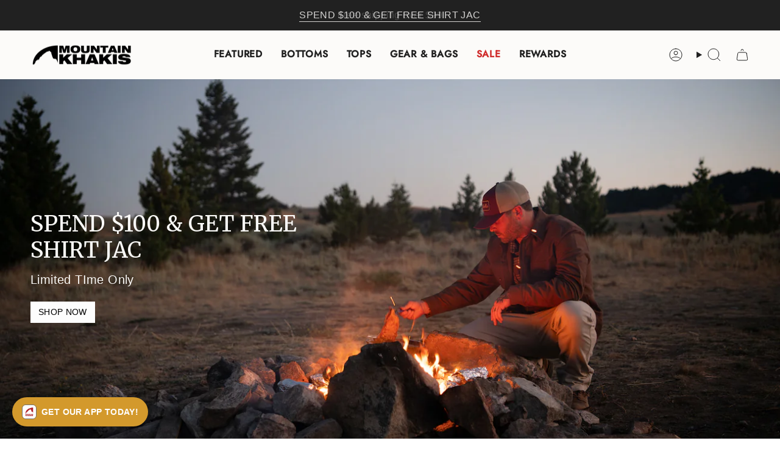

--- FILE ---
content_type: text/css
request_url: https://cdn.shopify.com/extensions/019ba308-93a0-7c3b-970f-5d2b406078d9/comparable-134/assets/comparable.css
body_size: 8309
content:
.comparable-container table.comparison-table{border:none;color:var(--comparable-page_text_color);table-layout:fixed;width:100%}.comparable-container table.comparison-table.hide-first-column .product-table__cell:first-child{display:none}.comparable-container table.comparison-table.hide-first-column .product-table__cell:nth-child(2){border-left:none}.comparable-container table.comparison-table a{border:none}.comparable-container table.comparison-table p,.comparable-container table.comparison-table span{color:var(--comparable-page_text_color)}.comparable-container table.comparison-table td.product-table__cell{background-color:var(--comparable-page_bcolor);border-left:1px solid var(--comparable-page_border_color);border:1px solid var(--comparable-page_border_color);border-left-color:var(--comparable-page_vertical_border_color);display:table-cell;float:none;font-size:var(--comparable-page_font_size);line-height:max(19px,calc(3px + var(--comparable-page_font_size)));padding:12px;position:relative;text-align:var(--comparable-page_text_align);-webkit-transition:background-color .2s ease-out;transition:background-color .2s ease-out;vertical-align:top;white-space:pre-wrap;word-break:break-word}@media only screen and (max-width:767px){.comparable-container table.comparison-table td.product-table__cell{padding:10px 8px}}.comparable-container table.comparison-table td.product-table__cell.product-table__cell-keys{border-top:0;-webkit-box-shadow:none!important;box-shadow:none!important}.comparable-container table.comparison-table td.product-table__cell.product-table__cell-keys .show-different{bottom:30px;margin-left:8px;position:absolute;-webkit-user-select:none;-moz-user-select:none;-ms-user-select:none;user-select:none}@media only screen and (max-width:767px){.comparable-container table.comparison-table td.product-table__cell.product-table__cell-keys .show-different{margin-left:0}}.comparable-container table.comparison-table td.product-table__cell.product-table__cell-keys .show-different a{border-bottom:1px solid;border-color:transparent}.comparable-container table.comparison-table td.product-table__cell.product-table__cell-keys .show-different a:hover{border-color:currentColor;text-decoration:none}.comparable-container table.comparison-table td.product-table__cell.product-table__cell-keys .show-different a,.comparable-container table.comparison-table td.product-table__cell.product-table__cell-keys .show-different label{color:var(--comparable-page_text_color)}.comparable-container table.comparison-table td.product-table__cell.product-table__cell-keys .comparable-toggle{display:-webkit-box;display:-ms-flexbox;display:flex;-webkit-box-pack:center;-ms-flex-pack:center;justify-content:center}@media only screen and (max-width:767px){.comparable-container table.comparison-table td.product-table__cell.product-table__cell-keys .comparable-toggle{-webkit-box-orient:vertical;-webkit-box-direction:normal;-ms-flex-direction:column;flex-direction:column}}.comparable-container table.comparison-table td.product-table__cell.product-table__cell-keys .comparable-toggle input[type=checkbox]{height:0;margin:0;visibility:hidden;width:0}.comparable-container table.comparison-table td.product-table__cell.product-table__cell-keys .comparable-toggle label.toggle-label{background:gray;border-radius:20px;cursor:pointer;height:20px;margin-top:4px;position:relative;text-indent:-9999px;width:38px}.comparable-container table.comparison-table td.product-table__cell.product-table__cell-keys .comparable-toggle label.toggle-label:before{display:none}.comparable-container table.comparison-table td.product-table__cell.product-table__cell-keys .comparable-toggle label.toggle-label:after{background:var(--comparable-page_bcolor);border:none;border-radius:20px;content:"";height:16px;left:2px;opacity:1;position:absolute;top:2px;-webkit-transform:none;transform:none;-webkit-transition:.3s;transition:.3s;width:16px}.comparable-container table.comparison-table td.product-table__cell.product-table__cell-keys .comparable-toggle input:checked+label.toggle-label{background:var(--comparable-page_text_color)}.comparable-container table.comparison-table td.product-table__cell.product-table__cell-keys .comparable-toggle input:checked+label.toggle-label:after{left:calc(100% - 2px);-webkit-transform:translateX(-100%);transform:translateX(-100%)}.comparable-container table.comparison-table td.product-table__cell.product-table__cell-keys .comparable-toggle label.toggle-label:active:after{width:18px}.comparable-container table.comparison-table td.product-table__cell.product-table__cell-keys .comparable-toggle label.toggle-text{margin-left:10px}@media only screen and (max-width:767px){.comparable-container table.comparison-table td.product-table__cell.product-table__cell-keys .comparable-toggle label.toggle-text{margin-left:0;margin-top:6px}}@media only screen and (min-width:767px){.comparable-container table.comparison-table td.product-table__cell.product-table__cell__with-description{padding-right:30px}}.comparable-container table.comparison-table td.product-table__cell:first-child{border-left:0;-webkit-box-shadow:inset -1px 0 #f2f2f2;box-shadow:inset -1px 0 #f2f2f2;font-weight:400;left:0;position:sticky!important;text-align:left;z-index:2}@media only screen and (max-width:767px){.comparable-container table.comparison-table td.product-table__cell:first-child{min-width:125px;padding:12px 6px;position:relative!important;width:125px}}.comparable-container table.comparison-table td.product-table__cell:after{border-bottom:none}.comparable-container table.comparison-table td.product-table__cell.priority{background-color:#ffffdf}.comparable-container table.comparison-table td.product-table__cell .boolean-value svg{display:inline}.comparable-container table.comparison-table td.product-table__cell .product-table__cell-tip{display:inline-block;height:0;position:absolute;right:12px;top:10px;vertical-align:top}.comparable-container table.comparison-table td.product-table__cell .product-table__cell-tip .product-table__cell-tip__icon{background:url("data:image/svg+xml;charset=utf-8,%3Csvg xmlns='http://www.w3.org/2000/svg' width='18' height='18'%3E%3Cpath fill='gray' d='M10.91 5.633q-.607-.51-1.657-.51-.469 0-.994.105-.525.106-.868.237v.996h.05q.272-.17.744-.336.47-.166 1-.166.59 0 .963.27.372.273.372.824 0 .42-.156.69-.155.273-.44.526a3.3 3.3 0 0 1-.602.434q-.37.215-.686.396v1.49h.874v-1.1q.401-.229.757-.474a4.3 4.3 0 0 0 .63-.523 2.3 2.3 0 0 0 .448-.66q.17-.375.17-.853 0-.832-.607-1.344zM8.594 11.51h.996v1.03h-.996z'/%3E%3Cpath fill='gray' d='M9 18c-4.962 0-9-4.037-9-9 0-4.962 4.038-9 9-9 4.963 0 9 4.038 9 9 0 4.963-4.037 9-9 9M9 1C4.59 1 1 4.59 1 9s3.59 8 8 8 8-3.59 8-8-3.59-8-8-8'/%3E%3C/svg%3E") no-repeat;cursor:pointer;display:inline-block;height:18px;opacity:0;position:relative;-webkit-transition:opacity .1s ease-in;transition:opacity .1s ease-in;width:18px}.comparable-container table.comparison-table td.product-table__cell .product-table__cell-tip .product-table__cell-tip__icon:hover{opacity:1!important}.comparable-container table.comparison-table td.product-table__cell .product-table__cell-tip .product-table__cell-tip__icon.visible-icon{opacity:1}.comparable-container table.comparison-table td.product-table__cell .product-table__cell-tip .product-table__cell-tip__icon .product-table__cell-tip__popup{background:var(--comparable-page_bcolor);-webkit-box-shadow:0 3px 5px rgba(0,0,0,.4);box-shadow:0 3px 5px rgba(0,0,0,.4);color:var(--comparable-page_text_color);cursor:default;display:none;left:50%;margin-left:-170px;min-height:40px;padding:20px;position:absolute;top:170%;visibility:hidden;width:340px}.comparable-container table.comparison-table td.product-table__cell .product-table__cell-tip .product-table__cell-tip__icon .product-table__cell-tip__popup .product-table__cell-tip__popup-content{display:block;font-size:14px;max-height:340px;overflow:auto;padding:2px 0;white-space:pre-wrap}.comparable-container table.comparison-table td.product-table__cell .product-table__cell-tip .product-table__cell-tip__icon .product-table__cell-tip__popup:before{border-color:transparent transparent var(--comparable-page_bcolor) transparent;border-style:solid;border-width:8px;content:"";-webkit-filter:drop-shadow(0 0 1px rgba(0,0,0,.5));filter:drop-shadow(0 0 1px rgba(0,0,0,.5));left:50%;margin-left:-8px;position:absolute;top:-15px;z-index:-1}@media only screen and (max-width:767px){.comparable-container table.comparison-table td.product-table__cell .product-table__cell-tip .product-table__cell-tip__icon{background:none}.comparable-container table.comparison-table td.product-table__cell .product-table__cell-tip .product-table__cell-tip__icon .product-table__cell-tip__popup{margin-left:-100px;width:260px}.comparable-container table.comparison-table td.product-table__cell .product-table__cell-tip .product-table__cell-tip__icon .product-table__cell-tip__popup:before{left:15%}}.comparable-container table.comparison-table td.product-table__cell.show-tip{z-index:3}.comparable-container table.comparison-table td.product-table__cell.show-tip .product-table__cell-tip .product-table__cell-tip__icon{opacity:1}.comparable-container table.comparison-table td.product-table__cell.show-tip .product-table__cell-tip__icon .product-table__cell-tip__popup{display:block;visibility:visible}.comparable-container table.comparison-table td.product-table__cell p{margin-bottom:0;margin-top:0}.comparable-container table.comparison-table td.product-table__cell img{max-width:100%}.comparable-container table.comparison-table td.product-table__cell>.option-name{font-weight:600;margin-bottom:10px;text-transform:uppercase}.comparable-container table.comparison-table td.product-table__cell .comparable-description{max-width:100%;overflow:auto}.comparable-container table.comparison-table td.product-table__cell .comparable-description table{max-width:100%;table-layout:auto}.comparable-container table.comparison-table td.product-table__cell .comparable-preview-image{display:block;max-height:240px;max-width:100%}.comparable-container table.comparison-table tr.product-table__header-row td{background-color:var(--comparable-page_bcolor);border-bottom:1px solid #dadada;height:1px;padding:4px 4px 20px}@media only screen and (max-width:767px){.comparable-container table.comparison-table tr.product-table__header-row td{min-width:var(--comparable-page_product_column_width_mobile);padding-left:0;padding-right:0;width:var(--comparable-page_product_column_width_mobile)}.comparable-container table.comparison-table tr.product-table__header-row td:nth-child(2){padding-left:1px}.comparable-container table.comparison-table tr.product-table__header-row td:last-child{padding-right:1px}}@-moz-document url-prefix(){.comparable-container table.comparison-table tr.product-table__header-row,.comparable-container table.comparison-table tr.product-table__header-row td{height:100%}}.comparable-container table.comparison-table tr.product-table__group-cell td{background-color:var(--comparable-page_group_bcolor);border:none;-webkit-box-shadow:none;box-shadow:none;cursor:pointer;font-size:var(--comparable-page_group_font_size);padding-bottom:calc(var(--comparable-page_group_font_size)/2);padding-top:calc(var(--comparable-page_group_font_size)/2 + 2px);text-align:left}.comparable-container table.comparison-table tr.product-table__group-cell td:first-child{-webkit-box-shadow:none;box-shadow:none;text-transform:uppercase}@media only screen and (max-width:767px){.comparable-container table.comparison-table tr.product-table__group-cell td:first-child{position:sticky!important}}.comparable-container table.comparison-table tr.product-table__group-cell td svg{height:auto;margin-right:calc(var(--comparable-page_group_font_size)*.4);width:calc(var(--comparable-page_group_font_size)*.65);fill:var(--comparable-page_text_color);display:inline-block;-webkit-transition:-webkit-transform .08s;transition:-webkit-transform .08s;transition:transform .08s;transition:transform .08s,-webkit-transform .08s;vertical-align:baseline}.comparable-container table.comparison-table tr.product-table__group-cell:not(.collapsed-cell) svg{-webkit-transform:rotate(90deg);transform:rotate(90deg)}.comparable-container table.comparison-table tr:hover td.product-table__cell:not(.show-tip) .product-table__cell-tip .product-table__cell-tip__icon{opacity:.8}.comparable-container table.comparison-table tr:not(.product-table__group-cell).with-tip td,.comparable-container table.comparison-table tr:not(.product-table__group-cell):not(.product-table__header-row):hover td{background-color:var(--comparable-page_bcolor_hover)}@media only screen and (min-width:767px){.comparable-container table.comparison-table tr:not(.product-table__group-cell) td:first-child:not(.product-table__cell-keys){padding-left:var(--comparable-page_first_column_pl)}}.comparable-container table.comparison-table .product-price-wrap{margin:10px 0}.comparable-container table.comparison-table .product-price{font-size:16px;font-weight:800;white-space:normal}.comparable-container table.comparison-table .product-price>span:first-child{margin-right:6px}.comparable-container table.comparison-table .product-price .old-price{opacity:.7;text-decoration:line-through;white-space:nowrap}.comparable-container table.comparison-table .product-price .current-price{white-space:nowrap}@media only screen and (max-width:767px){.comparable-container table.comparison-table .product-price .current-price{display:block;margin:0}}.comparable-container table.comparison-table .product-price .cmp-sale-badge{border:1px solid var(--comparable-page_sale_badge_color);border-radius:2px;color:var(--comparable-page_sale_badge_color);font-size:14px;font-weight:600;line-height:1;margin-left:6px;padding:2px 4px;vertical-align:middle}.comparable-container table.comparison-table .product-price .cmp-sale-badge.block-badge{display:block;margin-top:4px;width:-webkit-fit-content;width:-moz-fit-content;width:fit-content}@media only screen and (max-width:767px){.comparable-container table.comparison-table.sticky-column td:first-child{min-width:120px;padding:12px 6px;position:sticky!important;width:120px}}.comparable-container table.comparison-table.border-separate{border-collapse:separate;border-spacing:0}.comparable-container table.comparison-table.border-separate tr:not(.product-table__group-cell) td.product-table__cell{border-bottom:0;border-right:0}.comparable-container table.comparison-table.border-separate tr:not(.product-table__group-cell).product-table__header-row td.product-table__cell{border:none}.comparable-container table.comparison-table.no-y-border td.product-table__cell{border-left:0}.comparable-container table.comparison-table.no-x-border td.product-table__cell{border-top:0}.comparable-container table.comparison-table.table-striped tbody:nth-of-type(odd) td.product-table__cell:not(:first-child){background-color:var(--comparable-page_bcolor_striped)}.comparable-container table.comparison-table.comparison-table-content-center .cmp-sale-badge.block-badge{margin-left:auto;margin-right:auto}.comparable-container table.comparison-table.comparison-table-content-right .cmp-sale-badge.block-badge{margin-left:auto;margin-right:0}.comparable-container.comparable-container-scrollable{overflow-x:scroll}.comparable-container.comparable-container-scrollable .comparison-table tr:not(.product-table__group-cell) td{min-width:var(--comparable-page_product_column_width);width:50%;width:var(--comparable-page_product_column_width)}@media only screen and (max-width:767px){.comparable-container.comparable-container-scrollable .comparison-table tr:not(.product-table__group-cell) td{min-width:var(--comparable-page_product_column_width_mobile);width:var(--comparable-page_product_column_width_mobile)}}.comparable-container.comparable-container-scrollable .comparison-table tr:not(.product-table__group-cell) td:first-child{background-color:var(--comparable-page_first_column_bcolor);min-width:var(--comparable-page_first_column_width);width:var(--comparable-page_first_column_width)}@media only screen and (max-width:767px){.comparable-container.comparable-container-scrollable .comparison-table tr:not(.product-table__group-cell) td:first-child{min-width:var(--comparable-page_first_column_width_mobile);padding:12px 6px;width:var(--comparable-page_first_column_width_mobile)}}.comparable-container.comparable-container-scrollable .next-product-arrow{-webkit-animation:fadeIn 1s;animation:fadeIn 1s;-webkit-animation-fill-mode:forwards;animation-fill-mode:forwards;background-color:rgba(60,60,60,.722);border-radius:3px;color:#fff;cursor:pointer;font-size:30px;padding:10px;position:absolute;right:10px;top:120px;z-index:3}.comparable-container.comparable-container-scrollable .next-product-arrow:hover{background-color:rgba(60,60,60,.949)}.comparable-container.comparable-container-products-1 .comparison-table td{width:50%}.comparable-container.comparable-container-products-1 .comparison-table{max-width:800px}.comparable-container.comparable-container-products-1 .comparison-table.hide-first-column{max-width:400px}.comparable-container.comparable-container-products-2 .comparison-table td{width:33%}.comparable-container.comparable-container-products-2 .comparison-table.hide-first-column{max-width:800px}.comparable-container.comparable-container-products-3 .comparison-table td{width:25%}.comparable-container.comparable-container-products-4 .comparison-table td{width:20%}.comparable-container.has-current-product-badge{padding-top:30px}.comparable-container a{cursor:pointer}.comparable-container .product-table-cell-container-wrap{background-color:var(--comparable-page_details_bcolor);-webkit-box-shadow:0 1px 3px 0 rgba(34,36,38,.341);box-shadow:0 1px 3px 0 rgba(34,36,38,.341);height:100%;padding:10px;position:relative}.comparable-container .product-table-cell-container-wrap.has-current-product-badge{border:1px solid var(--comparable-page_details_bcolor);padding:9px}.comparable-container .product-table-cell-container-wrap.has-current-product-badge .current-product-badge{display:-webkit-box;display:-ms-flexbox;display:flex;left:-1px;min-height:30px;position:absolute;top:-30px;width:calc(100% + 2px);-webkit-box-align:center;-ms-flex-align:center;align-items:center;-webkit-box-pack:center;-ms-flex-pack:center;border-top-left-radius:5px;border-top-right-radius:5px;justify-content:center;z-index:2}@media only screen and (min-width:769px){.comparable-container .product-table-cell-container-wrap:hover{-webkit-box-shadow:0 1px 3px 0 rgba(34,36,38,.529);box-shadow:0 1px 3px 0 rgba(34,36,38,.529)}}@media only screen and (max-width:767px){.comparable-container .product-table-cell-container-wrap{-webkit-box-shadow:0 0 1px 0 rgba(34,36,38,.341);box-shadow:0 0 1px 0 rgba(34,36,38,.341);padding:8px}}.comparable-container .product-table-cell-container{height:100%;position:relative}.comparable-container .product-table-cell-container .remove-from-compare{border-bottom:none!important;color:#bbb;display:inline;font-size:30px;height:15px;line-height:.5;position:absolute!important;right:0;text-align:left;top:0;-webkit-transition:all .1s ease-in;transition:all .1s ease-in;width:15px}.comparable-container .product-table-cell-container .remove-from-compare:before{content:"×";position:absolute}.comparable-container .product-table-cell-container .remove-from-compare:after{display:none}.comparable-container .product-table-cell-container .remove-from-compare:hover{color:#333}@media only screen and (max-width:767px){.comparable-container .product-table-cell-container .remove-from-compare{font-size:24px}}.comparable-container .product-table-cell-container .product-summary{display:-webkit-box;display:-ms-flexbox;display:flex;float:none;height:100%;-webkit-box-orient:vertical;-webkit-box-direction:normal;-ms-flex-direction:column;flex-direction:column;-webkit-box-pack:justify;-ms-flex-pack:justify;justify-content:space-between}.comparable-container .product-table-cell-container .product-summary .product-details{display:block;-webkit-box-ordinal-group:unset;-ms-flex-order:unset;order:unset}.comparable-container .product-table-cell-container .product-summary .image-wrap{-webkit-animation:none;animation:none;background-color:var(--comparable-page_details_bcolor);display:block;height:250px;position:relative}.comparable-container .product-table-cell-container .product-summary .image-wrap a{-webkit-filter:none;filter:none;position:static!important}.comparable-container .product-table-cell-container .product-summary .image-wrap img{border:0;height:auto;left:50%;margin:0;max-height:250px;max-width:100%;min-width:75px;opacity:.9;position:absolute;top:50%;-webkit-transform:translate(-50%,-50%);transform:translate(-50%,-50%);width:auto;z-index:0}@media only screen and (max-width:1250px){.comparable-container .product-table-cell-container .product-summary .image-wrap{height:230px}.comparable-container .product-table-cell-container .product-summary .image-wrap img{max-height:230px}}@media only screen and (max-width:1050px){.comparable-container .product-table-cell-container .product-summary .image-wrap{height:200px}.comparable-container .product-table-cell-container .product-summary .image-wrap img{max-height:200px}}@media only screen and (max-width:767px){.comparable-container .product-table-cell-container .product-summary .image-wrap{height:var(--comparable-page_product_column_width_mobile)}.comparable-container .product-table-cell-container .product-summary .image-wrap img{max-height:var(--comparable-page_product_column_width_mobile)}}.comparable-container .product-table-cell-container .product-summary:hover .image-wrap img{opacity:1}.comparable-container .product-table-cell-container .product-summary .product-title{display:block;font-size:16px;line-height:1.2;margin:5px 0;max-height:140px;overflow:hidden}.comparable-container .product-table-cell-container .product-summary .product-title a{border-bottom:1px solid;border-color:transparent;color:var(--comparable-page_text_color);display:inline;text-decoration:none}.comparable-container .product-table-cell-container .product-summary .product-title a:hover{border-color:currentColor}@media only screen and (max-width:767px){.comparable-container .product-table-cell-container .product-summary .product-title{max-height:160px}}.comparable-container .product-table-cell-container .product-summary .reviews-wrap .jdgm-badge-placeholder{line-height:0}.comparable-container .product-table-cell-container .product-summary .reviews-wrap .jdgm-badge-placeholder .jdgm-prev-badge{line-height:6px}.comparable-container .product-table-cell-container .product-summary .reviews-wrap .jdgm-badge-placeholder .jdgm-prev-badge .jdgm-prev-badge__text{line-height:16px}.comparable-container .product-table-cell-container .product-summary .reviews-wrap .jdgm-badge-placeholder .jdgm-qa-badge{display:none}@media only screen and (max-width:767px){.comparable-container .product-table-cell-container .product-summary .reviews-wrap .loox-rating{margin-left:-2px;margin-right:-4px}.comparable-container .product-table-cell-container .product-summary .reviews-wrap .loox-rating .loox-icon{height:12px;width:12px}.comparable-container .product-table-cell-container .product-summary .reviews-wrap .loox-rating .loox-rating-label{font-size:13px;text-wrap:nowrap}}.comparable-container .product-table-cell-container .product-summary .add-to-cart-wrap{width:100%}.comparable-container .product-table-cell-container .product-summary .add-to-cart-wrap .go-to-checkout{display:block;font-size:14px;height:auto;letter-spacing:.7px;min-height:34px;min-width:unset;padding:10px 15px!important;text-align:center}.comparable-container .product-table-cell-container .product-summary .add-to-cart-wrap .quantity-wrap label{display:block;margin:8px 0;text-align:left}.comparable-container .product-table-cell-container .product-summary .add-to-cart-wrap .quantity-wrap input{-webkit-appearance:none;-moz-appearance:none;appearance:none;background:var(--comparable-page_bcolor);background-size:18px 12px;border:1px solid #d9dbdc;color:var(--comparable-page_text_color);font-size:14px;line-height:16px;margin-bottom:10px;padding:10px 15px;width:100%}.comparable-container .product-table-cell-container .product-summary .add-to-cart-wrap .error-message{font-size:12px;padding:10px 0}.comparable-container .product-table-cell-container .product-summary .add-to-cart{background-color:#000;-webkit-box-sizing:border-box;box-sizing:border-box;color:var(--comparable-page_add_to_cart_color);display:block;font-size:14px;height:auto;letter-spacing:.7px;line-height:1.2;margin-bottom:0;max-width:100%;min-height:34px;min-width:unset;padding:10px 15px!important;text-align:center;text-decoration:none;width:100%}.comparable-container .product-table-cell-container .product-summary .add-to-cart.disabled{color:var(--comparable-page_sold_out_color);cursor:default;opacity:.7}.comparable-container .product-table-cell-container .product-summary .add-to-cart:after{-webkit-box-shadow:none;box-shadow:none}.comparable-container .product-table-cell-container .product-summary .add-to-cart.shaking-btn.shake-now{-webkit-animation:comparable_shake .82s cubic-bezier(.36,.07,.19,.97) both;animation:comparable_shake .82s cubic-bezier(.36,.07,.19,.97) both;-webkit-perspective:1000px;perspective:1000px;-webkit-transform:translateZ(0);transform:translateZ(0)}@media only screen and (max-width:767px){.comparable-container .product-table-cell-container .product-summary .add-to-cart{font-size:12px;letter-spacing:.5px;padding:10px 6px!important}}.comparable-container .product-table-cell-container .product-summary .add-to-cart svg{fill:#fff;max-height:30px;max-width:40px}.comparable-container .product-table-cell-container .product-summary .select-variant{-webkit-appearance:none;-moz-appearance:none;appearance:none;background:var(--comparable-page_bcolor) url([data-uri]) no-repeat 96% 50%;background-size:18px 12px;border:1px solid #d9dbdc;color:var(--comparable-page_text_color);font-size:14px;height:auto;line-height:16px;margin-bottom:10px;padding:10px 26px 10px 15px;width:100%;z-index:1}@media only screen and (max-width:767px){.comparable-container .product-table-cell-container .product-summary .select-variant{background-position-x:98%;background-size:14px;font-size:12px;padding:8px 20px 8px 6px}}.comparable-container .next-comparable-product{background-color:#000;border-radius:50%;color:#fff;cursor:pointer;height:30px;position:fixed;right:20px;top:100px;width:30px;z-index:2}.comparable-container .next-comparable-product svg{height:30px;width:30px}@media only screen and (max-width:767px){.comparable-container{max-width:95vw;overflow-x:scroll}}@-webkit-keyframes comparable_shake{10%,90%{-webkit-transform:translate3d(-1px,0,0);transform:translate3d(-1px,0,0)}20%,80%{-webkit-transform:translate3d(2px,0,0);transform:translate3d(2px,0,0)}30%,50%,70%{-webkit-transform:translate3d(-2px,0,0);transform:translate3d(-2px,0,0)}40%,60%{-webkit-transform:translate3d(2px,0,0);transform:translate3d(2px,0,0)}}@keyframes comparable_shake{10%,90%{-webkit-transform:translate3d(-1px,0,0);transform:translate3d(-1px,0,0)}20%,80%{-webkit-transform:translate3d(2px,0,0);transform:translate3d(2px,0,0)}30%,50%,70%{-webkit-transform:translate3d(-2px,0,0);transform:translate3d(-2px,0,0)}40%,60%{-webkit-transform:translate3d(2px,0,0);transform:translate3d(2px,0,0)}}@-webkit-keyframes comparable_fade{0%{opacity:0;top:-100px}to{opacity:1;top:0}}@keyframes comparable_fade{0%{opacity:0;top:-100px}to{opacity:1;top:0}}[data-behavior=comparable-table-wrap] .close-compare{display:block;margin-bottom:15px;width:-webkit-fit-content;width:-moz-fit-content;width:fit-content}[data-behavior=comparable-table-wrap] .close-compare.centered{display:block!important;margin-left:auto;margin-right:auto}[data-behavior=comparable-table-wrap] .close-compare svg{margin-right:4px}[data-behavior=comparable-table-wrap]{position:relative}@-webkit-keyframes fadeIn{0%{opacity:0}90%{opacity:0}to{opacity:1;visibility:visible}}@keyframes fadeIn{0%{opacity:0}90%{opacity:0}to{opacity:1;visibility:visible}}#comparable-sticky-header-wrap .comparable-sticky-header.comparable-container{-webkit-animation:compare-sticky-header-slide .5s cubic-bezier(.25,.46,.45,.94) both;animation:compare-sticky-header-slide .5s cubic-bezier(.25,.46,.45,.94) both;display:none;overflow:hidden;position:fixed;top:0;z-index:3}#comparable-sticky-header-wrap .comparable-sticky-header.comparable-container.show-header{display:block}#comparable-sticky-header-wrap .comparable-sticky-header.comparable-container.has-current-product-badge{padding-top:0}@media only screen and (max-width:767px){#comparable-sticky-header-wrap .comparable-sticky-header.comparable-container .product-table-cell-container-wrap{-webkit-box-shadow:0 1px 1px 0 rgba(34,36,38,.341);box-shadow:0 1px 1px 0 rgba(34,36,38,.341)}}#comparable-sticky-header-wrap .comparable-sticky-header.comparable-container .product-summary .inline-content{display:-webkit-box;display:-ms-flexbox;display:flex;-webkit-box-orient:horizontal;-webkit-box-direction:normal;-ms-flex-direction:row;flex-direction:row;-webkit-box-align:center;-ms-flex-align:center;align-items:center;-webkit-box-pack:start;-ms-flex-pack:start;gap:10%;justify-content:flex-start}#comparable-sticky-header-wrap .comparable-sticky-header.comparable-container .product-summary .inline-content .image-wrap{-ms-flex-preferred-size:40%;flex-basis:40%;height:120px}#comparable-sticky-header-wrap .comparable-sticky-header.comparable-container .product-summary .inline-content .text-content{-ms-flex-preferred-size:50%;flex-basis:50%}@media only screen and (max-width:767px){#comparable-sticky-header-wrap .comparable-sticky-header.comparable-container .product-summary .inline-content{display:block}}#comparable-sticky-header-wrap .comparable-sticky-header.comparable-container .image-wrap{height:150px}#comparable-sticky-header-wrap .comparable-sticky-header.comparable-container .image-wrap img{max-height:120px}@media only screen and (max-width:1050px){#comparable-sticky-header-wrap .comparable-sticky-header.comparable-container .image-wrap{height:100px}#comparable-sticky-header-wrap .comparable-sticky-header.comparable-container .image-wrap img{max-height:100px}}#comparable-sticky-header-wrap .comparable-sticky-header.comparable-container .product-table__cell{padding-bottom:10px}#comparable-sticky-header-wrap .comparable-sticky-header.comparable-container .remove-from-compare{font-size:24px}@-webkit-keyframes compare-sticky-header-slide{0%{-webkit-transform:translateY(-120px);transform:translateY(-120px)}to{-webkit-transform:translateY(0);transform:translateY(0)}}@keyframes compare-sticky-header-slide{0%{-webkit-transform:translateY(-120px);transform:translateY(-120px)}to{-webkit-transform:translateY(0);transform:translateY(0)}}.comparison-page.back-button-before-table .section-header{margin-bottom:25px}@media only screen and (max-width:767px){.comparison-page .content-block{padding-left:10px;padding-right:10px}}.comparison-page tr:first-child td:after,.comparison-page tr:first-child th:after{border:none}@media only screen and (min-width:769px){.comparison-page .large-up--push-eight-sixth,.comparison-page .large-up--push-eight-twelfth,.comparison-page .large-up--push-eleven-sixth,.comparison-page .large-up--push-eleven-twelfth,.comparison-page .large-up--push-five-sixth,.comparison-page .large-up--push-five-twelfth,.comparison-page .large-up--push-four-sixth,.comparison-page .large-up--push-four-twelfth,.comparison-page .large-up--push-nine-sixth,.comparison-page .large-up--push-nine-twelfth,.comparison-page .large-up--push-one-sixth,.comparison-page .large-up--push-one-twelfth,.comparison-page .large-up--push-seven-sixth,.comparison-page .large-up--push-seven-twelfth,.comparison-page .large-up--push-six-sixth,.comparison-page .large-up--push-six-twelfth,.comparison-page .large-up--push-ten-sixth,.comparison-page .large-up--push-ten-twelfth,.comparison-page .large-up--push-three-sixth,.comparison-page .large-up--push-three-twelfth,.comparison-page .large-up--push-two-sixth,.comparison-page .large-up--push-two-twelfth,.comparison-page .medium-up--eight-fifths,.comparison-page .medium-up--eight-quarters,.comparison-page .medium-up--eleven-fifths,.comparison-page .medium-up--eleven-quarters,.comparison-page .medium-up--five-fifths,.comparison-page .medium-up--five-quarters,.comparison-page .medium-up--four-fifths,.comparison-page .medium-up--four-quarters,.comparison-page .medium-up--nine-fifths,.comparison-page .medium-up--nine-quarters,.comparison-page .medium-up--one-fifths,.comparison-page .medium-up--one-quarters,.comparison-page .medium-up--push-eight-eighth,.comparison-page .medium-up--push-eight-twelfth,.comparison-page .medium-up--push-eleven-eighth,.comparison-page .medium-up--push-eleven-twelfth,.comparison-page .medium-up--push-five-eighth,.comparison-page .medium-up--push-five-twelfth,.comparison-page .medium-up--push-four-eighth,.comparison-page .medium-up--push-four-twelfth,.comparison-page .medium-up--push-nine-eighth,.comparison-page .medium-up--push-nine-twelfth,.comparison-page .medium-up--push-one-eighth,.comparison-page .medium-up--push-one-twelfth,.comparison-page .medium-up--push-seven-eighth,.comparison-page .medium-up--push-seven-twelfth,.comparison-page .medium-up--push-six-eighth,.comparison-page .medium-up--push-six-twelfth,.comparison-page .medium-up--push-ten-eighth,.comparison-page .medium-up--push-ten-twelfth,.comparison-page .medium-up--push-three-eighth,.comparison-page .medium-up--push-three-twelfth,.comparison-page .medium-up--push-two-eighth,.comparison-page .medium-up--push-two-twelfth,.comparison-page .medium-up--seven-fifths,.comparison-page .medium-up--seven-quarters,.comparison-page .medium-up--six-fifths,.comparison-page .medium-up--six-quarters,.comparison-page .medium-up--ten-fifths,.comparison-page .medium-up--ten-quarters,.comparison-page .medium-up--three-fifths,.comparison-page .medium-up--three-quarters,.comparison-page .medium-up--two-fifths,.comparison-page .medium-up--two-quarters,.comparison-page .post-large--two-thirds,.comparison-page .push--large--eight-twelfths,.comparison-page .push--large--eleven-twelfths,.comparison-page .push--large--five-twelfths,.comparison-page .push--large--four-twelfths,.comparison-page .push--large--nine-twelfths,.comparison-page .push--large--one-sixth,.comparison-page .push--large--one-tenth,.comparison-page .push--large--one-twelfth,.comparison-page .push--large--one-twelfths,.comparison-page .push--large--seven-twelfths,.comparison-page .push--large--six-twelfths,.comparison-page .push--large--ten-twelfths,.comparison-page .push--large--three-twelfths,.comparison-page .push--large--two-twelfths{left:0;width:100%}}.comparison-page .col-md-offset-2{margin-left:0;width:100%}.comparison-page .page-content,.comparison-page .page-content--medium,.comparison-page .page-width,.comparison-page .page-width--wide{max-width:100%}.comparison-page .page-width.page-width--narrow{max-width:95%}@media only screen and (max-width:767px){.comparison-page .page-width.page-width--narrow{max-width:100%;padding-left:6px;padding-right:6px}}@media only screen and (max-width:990px){.comparison-page .page-width.page-width--narrow{max-width:100%;padding-left:10px;padding-right:10px}}.comparison-page #MainContent .grid>.col-6,.comparison-page .PageContent,.comparison-page .article .container,.comparison-page .container--narrow,.comparison-page .content-container.narrow,.comparison-page .spaced-section,.comparison-page.template-page .text-content-wrap{max-width:100%}@media only screen and (max-width:769px){.comparison-page .main-content{padding-left:10px;padding-right:10px}.comparison-page .main-content>.container{padding-left:0;padding-right:0}.comparison-page #main .container{padding-left:2px;padding-right:2px}}.comparison-page .cont .eight.col{max-width:100%!important}.comparison-page .mobile-toolbar{z-index:4}:root{--comparable-collection_compare_btn_bcolor:#2f60ea;--comparable-collection_compare_btn_text_color:#fff;--comparable-collection_sticky_icon_size:40px;--comparable-collection_sticky_x_margin:20px;--comparable-collection_sticky_y_margin:20px;--comparable-collection_sticky_btn_zindex:500;--comparable-bar_btn_border_radius:inherit;--comparable-bar_compare_btn_bcolor:#1e97ec;--comparable-bar_compare_btn_text_color:#fff;--comparable-bar_close_btn_bcolor:#a5a3a3;--comparable-bar_close_btn_text_color:#fff;--comparable-bar_zindex:800;--comparable-bar_height:120px;--comparable-bar_bcolor:#000000cc;--comparable-bar_box_shadow:inherit;--comparable-bar_text_color:#fff;--comparable-bar_item_divider_color:#d8d8d8;--comparable-bar_item_x_btn_bcolor:inherit;--comparable-bar_product_page_btn_text_color:#fff;--comparable-bar_product_page_btn_border_color:#1b98eb;--comparable-bar_product_page_btn_border_style:dashed;--comparable-collection_float_icon_color:#2f60ea;--comparable-collection_float_zindex:30;--comparable-collection_float_el_zindex:4;--comparable-collection_float_text_align:left;--comparable-collection_float_under_margin_top:5px;--comparable-collection_float_under_margin_bottom:5px;--comparable-page_text_align:left;--comparable-page_bcolor:#fff;--comparable-page_text_color:#2a2a2a;--comparable-page_bcolor_hover:#fafafa;--comparable-page_bcolor_striped:#f7f7f7;--comparable-page_first_column_bcolor:#fffffff5;--comparable-page_first_column_width:200px;--comparable-page_first_column_width_mobile:130px;--comparable-page_first_column_pl:28px;--comparable-page_product_column_width:255px;--comparable-page_product_column_width_mobile:120px;--comparable-page_font_size:inherit;--comparable-page_sale_badge_color:#e65960;--comparable-popup_border_radius:5px;--comparable-page_add_to_cart_color:#fff;--comparable-page_sold_out_color:#fff;--comparable-page_border_color:#efefef;--comparable-page_vertical_border_color:#ccc;--comparable-page_details_bcolor:#fff;--comparable-page_group_font_size:16px;--comparable-page_group_vpadding:0;--comparable-page_group_bcolor:#f5f5f5}.comparable-collection-button{background-color:var(--comparable-collection_compare_btn_bcolor);border-radius:5px;bottom:var(--comparable-collection_sticky_y_margin);cursor:pointer;line-height:normal;max-width:140px;opacity:.95;padding:5px 15px;position:fixed;right:var(--comparable-collection_sticky_x_margin);text-align:center;z-index:var(--comparable-collection_sticky_btn_zindex)}.comparable-collection-button a{cursor:pointer}.comparable-collection-button.rotate-90{-webkit-transform:rotate(90deg);transform:rotate(90deg);-webkit-transform-origin:100% 0;transform-origin:100% 0}.comparable-collection-button.rotate-270{-webkit-transform:rotate(270deg);transform:rotate(270deg);-webkit-transform-origin:0 0;transform-origin:0 0}.comparable-collection-button.rotate-270,.comparable-collection-button.rotate-90{max-width:300px}.comparable-collection-button.inline-icon svg{margin-right:2px}.comparable-collection-button:hover{opacity:1}.comparable-collection-button.right-center{bottom:50%;right:0}.comparable-collection-button.left-center{bottom:50%;left:0;right:auto}.comparable-collection-button.left-bottom{left:var(--comparable-collection_sticky_x_margin);right:auto}.comparable-collection-button.inline-button{display:inline;position:relative}.comparable-collection-button.with-icon{padding:5px}.comparable-collection-button.with-icon a{display:block;height:100%;position:relative;width:100%}.comparable-collection-button.with-icon svg{height:var(--comparable-collection_sticky_icon_size);width:var(--comparable-collection_sticky_icon_size);fill:var(--comparable-collection_compare_btn_text_color);display:inline-block;margin:0;padding:0}.comparable-collection-button.with-icon svg.reverse-colors-svg{fill:transparent;stroke:var(--comparable-collection_compare_btn_text_color)}.comparable-collection-button.with-icon .products-count{background-color:red;border-radius:50%;color:#fff;font-size:12px;height:14px;line-height:14px;position:absolute;right:-3px;top:0;width:14px}.comparable-collection-button.with-icon .text-content{color:var(--comparable-collection_compare_btn_text_color)}@media only screen and (max-width:767px){.comparable-collection-button.with-icon .text-content{display:none;font-size:12px}.comparable-collection-button.with-icon .text-content.display-mobile{display:block}}.comparable-collection-button a,.comparable-collection-button a:hover{color:var(--comparable-collection_compare_btn_text_color);text-decoration:none}.comparable-collection-button.comparable-hidden,.comparable-hidden-widget{display:none}.compare_mode-collection .comparable-products{position:relative}.compare_mode-collection .comparable-products:before{background:rgba(0,0,0,.7);color:#fff;content:"+";cursor:pointer;font-family:Arial;font-size:20px;height:30px;left:0;line-height:30px;margin:0;padding:0;position:absolute;text-align:center;top:0;width:30px;z-index:var(--comparable-collection_float_el_zindex)}.compare_mode-collection .swym-wishlist-collections-v2-container{z-index:2}.compare_mode-collection.right-mode .comparable-products:before{left:unset;right:0}.compare_mode-collection .comparable-products.in-comparison:before{background:var(--comparable-collection_compare_btn_bcolor);content:"×"}.compare_mode-collection .comparable-products:after{content:" ";cursor:pointer;height:100%;left:0;position:absolute;top:0;width:100%;z-index:3}.compare-bar{-webkit-animation:compare-bar-slide .5s cubic-bezier(.25,.46,.45,.94) both;animation:compare-bar-slide .5s cubic-bezier(.25,.46,.45,.94) both;background-color:var(--comparable-bar_bcolor);bottom:0;-webkit-box-shadow:var(--comparable-bar_box_shadow);box-shadow:var(--comparable-bar_box_shadow);display:block;height:var(--comparable-bar_height);left:0;padding:5px 0;position:fixed;width:100%;z-index:var(--comparable-bar_zindex)}.compare-bar.comparable-hidden{display:none}@media only screen and (min-width:767px){.compare-bar.left-oriented{height:100%;width:200px}.compare-bar.left-oriented .compare-products-list-wrapper{padding-right:0}.compare-bar.left-oriented .compare-products-list{-webkit-box-orient:vertical;-webkit-box-direction:normal;-ms-flex-direction:column;flex-direction:column}.compare-bar.left-oriented .compare-products-list .compare-products-item{border-left:none;padding:12px 0 16px}.compare-bar.left-oriented .compare-products-actions{border-left:none;bottom:0;height:140px;padding:24px 8px;top:unset;-webkit-transform:none;transform:none;width:100%}}.compare-bar .compare-products-list-wrapper{padding-right:250px;width:100%}@-webkit-keyframes compare-bar-slide{0%{-webkit-transform:translateY(120px);transform:translateY(120px)}to{-webkit-transform:translateY(0);transform:translateY(0)}}@keyframes compare-bar-slide{0%{-webkit-transform:translateY(120px);transform:translateY(120px)}to{-webkit-transform:translateY(0);transform:translateY(0)}}.compare-bar *{-webkit-box-sizing:border-box;box-sizing:border-box}.compare-bar .compare-products-list{display:-webkit-box;display:-ms-flexbox;display:flex;-webkit-box-orient:horizontal;-webkit-box-direction:reverse;-ms-flex-direction:row-reverse;flex-direction:row-reverse;margin:0;overflow-x:auto;padding:0}.compare-bar .compare-products-item{display:inline-block;-webkit-box-flex:0;border-left:2px solid var(--comparable-bar_item_divider_color);color:#101010;-ms-flex:0 1 25%;flex:0 1 25%;height:var(--comparable-bar_height);list-style-type:none;margin:0;padding:0 16px;position:relative;text-align:center}.compare-bar .compare-products-item-content{display:-webkit-box;display:-ms-flexbox;display:flex;min-width:160px;position:relative;-webkit-box-orient:vertical;-webkit-box-direction:normal;-ms-flex-direction:column;flex-direction:column;height:94%;-webkit-box-pack:start;-ms-flex-pack:start;gap:4px;justify-content:flex-start}.compare-bar .compare-products-item-content.centered-content{-ms-flex-pack:distribute;justify-content:space-around}.compare-bar .compare-products-item-content.centered-content .compare-products-item-image{max-height:calc(var(--comparable-bar_height)*.8);max-width:calc(var(--comparable-bar_height)*1.2)}.compare-bar .compare-products-item-content.centered-content .compare-products-item-image.square{height:calc(var(--comparable-bar_height)*.8);width:calc(var(--comparable-bar_height)*.8)}.compare-bar .compare-products-item-content.inline-content{-webkit-box-orient:horizontal;-webkit-box-direction:normal;-ms-flex-direction:row;flex-direction:row;-webkit-box-align:center;-ms-flex-align:center;align-items:center}.compare-bar .compare-products-item-content.inline-content .compare-products-item-image{margin:0}.compare-bar .compare-products-item-content.inline-content .compare-products-item-text{margin:0 auto}.compare-bar .add-to-compare .compare-products-item-content{border:1px dashed var(--comparable-bar_product_page_btn_border_color);border-style:var(--comparable-bar_product_page_btn_border_style);display:-webkit-box;display:-ms-flexbox;display:flex;height:80%;margin-top:8px;padding:0 10px;-webkit-box-pack:center;-ms-flex-pack:center;justify-content:center;-webkit-box-align:center;-ms-flex-align:center;align-items:center;cursor:pointer}.compare-bar .add-to-compare .compare-products-item-content span{color:var(--comparable-bar_product_page_btn_text_color);font-size:24px;margin-bottom:5px}.compare-bar .compare-products-item-image{background-color:#fff;display:block;margin:0 auto;max-height:calc(var(--comparable-bar_height)*.5);max-width:calc(var(--comparable-bar_height)*1);width:auto}.compare-bar .compare-products-item-image.square{height:calc(var(--comparable-bar_height)*.5);-o-object-fit:cover;object-fit:cover;width:calc(var(--comparable-bar_height)*.5)}.compare-bar .compare-products-item-text{color:var(--comparable-bar_text_color);display:block;font-size:16px;line-height:14px;margin-top:5px;max-height:100%;overflow:hidden;padding-bottom:4px;position:relative}@media only screen and (max-width:767px){.compare-bar .compare-products-item-text{max-height:100px;overflow:hidden}}.compare-bar .compare-products-item-remove-btn{background-color:var(--comparable-bar_item_x_btn_bcolor);border:none;border-radius:50%;color:var(--comparable-bar_text_color);cursor:pointer;font-size:calc(var(--comparable-bar_height)*.1);height:18px;line-height:18px;opacity:.7;position:absolute;right:8%;text-align:center;top:5%;width:18px}.compare-bar .compare-products-item-remove-btn:hover{opacity:1}.compare-bar .compare-products-actions{border-left:2px solid var(--comparable-bar_item_divider_color);font-size:calc(var(--comparable-bar_height)*.1 + 4px);height:100%;padding:calc(var(--comparable-bar_height)*.3 - 14px) 32px;position:absolute;right:0;top:50%;-webkit-transform:translateY(-50%);transform:translateY(-50%);width:250px}.compare-bar .compare-products-actions a{background:var(--comparable-bar_compare_btn_bcolor);border:1px solid var(--comparable-bar_compare_btn_bcolor);border-radius:var(--comparable-bar_btn_border_radius);color:var(--comparable-bar_compare_btn_text_color);cursor:pointer;display:block;font-weight:500;opacity:.95;padding:3px 8px;position:static;text-align:center;text-decoration:none;text-transform:uppercase;width:100%}.compare-bar .compare-products-actions a:hover{color:var(--comparable-bar_compare_btn_text_color);opacity:1;text-decoration:none}.compare-bar .compare-products-actions a.outline_action{background-color:transparent;border:1px solid var(--comparable-bar_compare_btn_text_color)}.compare-bar .compare-products-actions a.disabled{cursor:not-allowed;opacity:.7}.compare-bar .compare-products-actions .bottom-actions{display:-webkit-box;display:-ms-flexbox;display:flex;-webkit-box-pack:justify;-ms-flex-pack:justify;justify-content:space-between}.compare-bar .compare-products-actions .bottom-actions a{background-color:var(--comparable-bar_close_btn_bcolor);border:1px solid var(--comparable-bar_close_btn_bcolor);color:var(--comparable-bar_close_btn_text_color);margin-top:8px;opacity:.95}.compare-bar .compare-products-actions .bottom-actions.outline_actions a{background-color:transparent;border:1px solid var(--comparable-bar_close_btn_text_color);opacity:.9}.compare-bar .compare-products-actions .bottom-actions a:hover{opacity:1}.compare-bar .compare-products-actions .bottom-actions a.clear-bar{margin-left:10px;min-width:40px;padding-left:7px;padding-right:7px;width:30px}.compare-bar .compare-products-actions .bottom-actions a.clear-bar svg{max-width:calc(var(--comparable-bar_height)/6);vertical-align:middle;fill:var(--comparable-bar_close_btn_text_color)}.compare-bar.reverse-bar .compare-products-list-wrapper{padding-left:250px;padding-right:0}.compare-bar.reverse-bar .compare-products-list{-webkit-box-orient:horizontal;-webkit-box-direction:normal;-ms-flex-direction:row;flex-direction:row}.compare-bar.reverse-bar .compare-products-actions,.compare-bar.reverse-bar .compare-products-item{border-left:none;border-right:2px solid var(--comparable-bar_item_divider_color)}.compare-bar.reverse-bar .compare-products-actions{left:0}@media only screen and (max-width:767px){.compare-bar{height:calc(var(--comparable-bar_height)/.6)}.compare-bar .compare-products-list{-webkit-box-orient:horizontal;-webkit-box-direction:normal;-ms-flex-direction:row;flex-direction:row;min-height:calc(var(--comparable-bar_height) + 10px);overflow-x:scroll}.compare-bar .compare-products-item-image{max-width:80px}.compare-bar .compare-products-item{border-left:1px solid var(--comparable-bar_item_divider_color);height:calc(var(--comparable-bar_height) + 10px);padding:0 24px 0 16px}.compare-bar .compare-products-item:first-child{border-left:none}.compare-bar .compare-products-list-wrapper{padding-right:0;width:100%}.compare-bar .compare-products-actions{display:-webkit-box;display:-ms-flexbox;display:flex;height:auto;width:100%;-webkit-box-pack:justify;-ms-flex-pack:justify;justify-content:space-between;-webkit-box-align:end;-ms-flex-align:end;align-items:flex-end;border-left:none;margin-top:calc(var(--comparable-bar_height)*.2);padding:0 16px;position:static}.compare-bar .compare-products-actions .open-compare-link{margin-right:10px;width:50%}.compare-bar .compare-products-actions .bottom-actions{width:50%}.compare-bar .compare-products-item-remove-btn{font-size:14px}.compare-bar.reverse-bar .compare-products-item,.compare-bar.reverse-bar .compare-products-item:first-child{border-right:1px solid var(--comparable-bar_item_divider_color)}.compare-bar.reverse-bar .compare-products-item:last-child{border-right:none}.compare-bar.reverse-bar .compare-products-list-wrapper{padding-left:0}.compare-bar.reverse-bar .compare-products-actions{border-right:none}}.compare-popup.comparable-hidden{display:none}.compare-popup{background-color:#000;background-color:rgba(0,0,0,.7);height:100%;left:0;opacity:1;overflow-x:hidden;overflow-y:auto;padding-bottom:70px;padding-top:100px;position:fixed;top:0;width:100%;z-index:180001}.compare-popup-content{-webkit-animation-duration:.4s;animation-duration:.4s;-webkit-animation-name:animatetop;animation-name:animatetop;background-color:var(--comparable-page_bcolor);border:var(--comparable-popup_border);border-radius:var(--comparable-popup_border_radius);-webkit-box-shadow:0 4px 8px 0 rgba(0,0,0,.2),0 6px 20px 0 rgba(0,0,0,.19);box-shadow:0 4px 8px 0 rgba(0,0,0,.2),0 6px 20px 0 rgba(0,0,0,.19);margin:auto;min-height:300px;padding:20px;position:relative;width:85%}.comparable-popup-close{color:hsla(0,0%,100%,.82);cursor:pointer;font-size:30px;position:absolute;right:-60px;top:-60px}.comparable-popup-close:hover{color:#fff}.comparable-dimmer{overflow:hidden}@media only screen and (max-width:1240px){.compare-popup{padding-top:80px}.compare-popup-content{padding-left:12px;padding-right:12px;width:90%}.comparable-popup-close{right:-40px;top:-46px}}@media only screen and (max-width:767px){.compare-popup{padding-bottom:50px;padding-top:50px}.compare-popup-content{padding-left:8px;padding-right:8px;width:98%}.comparable-popup-close{right:0;top:-56px}}.add-to-comparable.in-comparison .add-to-comparison-label,.add-to-comparable:not(.in-comparison) .in-comparison-label{display:none}@media only screen and (max-width:767px){.add-to-comparable .in-comparison-label{padding-left:12px;padding-right:12px}}.add-to-comparable.comparable-btn{cursor:pointer}.add-to-comparable.no-options,.comparable-custom-action.no-options{display:none}.comparable-custom-action{margin-bottom:var(--comparable-collection_float_under_margin_bottom);margin-top:var(--comparable-collection_float_under_margin_top);position:relative;text-align:var(--comparable-collection_float_text_align);z-index:var(--comparable-collection_float_el_zindex)}.comparable-custom-action.product-extension-checkbox{z-index:1}.add-to-comparable[type=checkbox]:checked,.add-to-comparable[type=checkbox]:not(:checked){display:none}.add-to-comparable[type=checkbox]:checked+label,.add-to-comparable[type=checkbox]:not(:checked)+label{cursor:pointer;display:inline;font-size:14px;line-height:20px;padding-left:26px;position:relative;text-align:left}.add-to-comparable[type=checkbox]:checked+label:before,.add-to-comparable[type=checkbox]:not(:checked)+label:before{background:#fff;border:1px solid #888;border-radius:2px;-webkit-box-shadow:inset inset 0 1px 3px rgba(0,0,0,.051);box-shadow:inset inset 0 1px 3px rgba(0,0,0,.051);content:"";height:18px;left:0;position:absolute;top:0;-webkit-transform:none;transform:none;-webkit-transition:all .275s;transition:all .275s;width:18px}.add-to-comparable[type=checkbox]:checked+label:after,.add-to-comparable[type=checkbox]:not(:checked)+label:after{border:none;color:#08031b;content:"✓";font-size:18px;left:.18em;line-height:0;position:absolute;top:.52em;-webkit-transition:all .2s;transition:all .2s}.add-to-comparable[type=checkbox]:not(:checked)+label:after{opacity:0;-webkit-transform:scale(0) rotate(45deg);transform:scale(0) rotate(45deg)}.add-to-comparable[type=checkbox]:checked+label:after{opacity:1;-webkit-transform:scale(1) rotate(0);transform:scale(1) rotate(0)}.add-to-comparable[type=checkbox]:checked:focus+label:before,.add-to-comparable[type=checkbox]:not(:checked):focus+label:before{-webkit-box-shadow:inset 0 1px 3px rgba(0,0,0,.1),0 0 0 6px rgba(203,34,237,.2);box-shadow:inset 0 1px 3px rgba(0,0,0,.1),0 0 0 6px rgba(203,34,237,.2)}.add-to-comparable-float{display:-webkit-box;display:-ms-flexbox;display:flex;opacity:.6;z-index:var(--comparable-collection_float_el_zindex)}.add-to-comparable-float.in-comparison,.add-to-comparable-float:hover{opacity:1}.add-to-comparable-float svg{fill:var(--comparable-collection_float_icon_color);height:22px;width:22px}.add-to-comparable-float svg.reverse-colors-svg{fill:transparent;stroke:var(--comparable-collection_float_icon_color)}.add-to-comparable-float svg g{fill:inherit}.comparable-product-item.comparable-float{position:relative}.comparable-product-item.comparable-float.comparable-on_hover .comparable-btn.in-comparison{display:-webkit-box;display:-ms-flexbox;display:flex}.comparable-product-item.comparable-on_hover .comparable-btn{display:-webkit-box;display:-ms-flexbox;display:flex;opacity:0}.comparable-product-item.comparable-on_hover:hover .comparable-btn{opacity:1}@media only screen and (max-width:767px){.comparable-product-item.comparable-on_hover .comparable-btn{opacity:1}}.comparable-product-item>.card-wrapper>.card{height:auto}.comparable-product-item .comparable-btn{cursor:pointer}.comparable-product-item .comparable-btn.add-to-comparable-float{position:absolute}.comparable-product-item .comparable-btn:not(.add-to-comparable-float){text-align:center}.comparable-product-item .comparable-btn.align-card-element-left{text-align:left}.comparable-product-item .comparable-btn.align-card-element-center{text-align:center}.comparable-product-item .comparable-btn.align-card-element-right{text-align:right}.comparable-btn.add-to-comparable.add-to-comparable-float .comparable-tooltip.visible,.comparable-btn.add-to-comparable.add-to-comparable-float:hover .comparable-tooltip{height:auto;-webkit-transition:.5s;transition:.5s;width:auto;clip:auto;opacity:1;visibility:visible}.comparable-btn.add-to-comparable:not(.add-to-comparable-float) .btn{width:100%}@media only screen and (max-width:767px){.comparable-btn.add-to-comparable:not(.add-to-comparable-float) .btn{padding:0}}.comparable-tooltip{font-size:16px;height:1px;width:1px;clip:rect(0,0,0,0);background:#000;border:0;border-radius:4px;color:#fff;display:inline-block;left:-230%;line-height:normal;opacity:0;padding:3px 8px;top:-20px;-webkit-transition:.2s;transition:.2s;visibility:hidden;white-space:nowrap}.comparable-tooltip,.comparable-tooltip:before{position:absolute;-webkit-transform:translateY(-50%);transform:translateY(-50%)}.comparable-tooltip:before{border:5px solid transparent;border-top-color:#000;content:"";height:0;right:47%;top:120%;width:0;z-index:1}.comparable-compare-mode:not(.comparable-compare-mode-with-widgets) #chat-button,.comparable-compare-mode:not(.comparable-compare-mode-with-widgets) #chat-widget-container,.comparable-compare-mode:not(.comparable-compare-mode-with-widgets) #delightchat-widget,.comparable-compare-mode:not(.comparable-compare-mode-with-widgets) #dummy-chat-button-iframe,.comparable-compare-mode:not(.comparable-compare-mode-with-widgets) #fc_frame,.comparable-compare-mode:not(.comparable-compare-mode-with-widgets) #omnisend-forms-wrapper,.comparable-compare-mode:not(.comparable-compare-mode-with-widgets) #podium-website-widget,.comparable-compare-mode:not(.comparable-compare-mode-with-widgets) #rawa-container,.comparable-compare-mode:not(.comparable-compare-mode-with-widgets) #shopify-chat,.comparable-compare-mode:not(.comparable-compare-mode-with-widgets) #smart-bot-container,.comparable-compare-mode:not(.comparable-compare-mode-with-widgets) #smile-ui-lite-container,.comparable-compare-mode:not(.comparable-compare-mode-with-widgets) #stamped-rewards-init,.comparable-compare-mode:not(.comparable-compare-mode-with-widgets) #swym-plugin,.comparable-compare-mode:not(.comparable-compare-mode-with-widgets) #tidio-chat,.comparable-compare-mode:not(.comparable-compare-mode-with-widgets) #transcySwitcherContainer,.comparable-compare-mode:not(.comparable-compare-mode-with-widgets) #trengo-web-widget,.comparable-compare-mode:not(.comparable-compare-mode-with-widgets) .ba-loy-app,.comparable-compare-mode:not(.comparable-compare-mode-with-widgets) .cc-revoke,.comparable-compare-mode:not(.comparable-compare-mode-with-widgets) .cc-window.cc-banner,.comparable-compare-mode:not(.comparable-compare-mode-with-widgets) .kaktus-wishlist-button,.comparable-compare-mode:not(.comparable-compare-mode-with-widgets) .needsclick,.comparable-compare-mode:not(.comparable-compare-mode-with-widgets) .product-sticky-cart-mobile,.comparable-compare-mode:not(.comparable-compare-mode-with-widgets) .roundedDotChatButton,.comparable-compare-mode:not(.comparable-compare-mode-with-widgets) etrusted-ps-popover,.comparable-compare-mode:not(.comparable-compare-mode-with-widgets) iframe#launcher{display:none}.comparable-compare-mode:not(.comparable-compare-mode-with-widgets) #chat-widget-minimized{display:none!important}.product-collection>li.grid-item.comparable-product-item:after{clear:both;content:"";display:table}

--- FILE ---
content_type: text/css
request_url: https://staticw2.yotpo.com/assets/roboto.css
body_size: 30
content:
@font-face{font-family:'Roboto';font-style:normal;font-weight:400;font-display:swap;src:url(https://staticw2.yotpo.com/web-fonts/roboto/v30/roboto-v30-vietnamese_latin-ext_latin_greek-ext_greek_cyrillic-ext_cyrillic-regular.woff2) format("woff2")}@font-face{font-family:'Roboto';font-style:normal;font-weight:100;font-display:swap;src:url(https://staticw2.yotpo.com/web-fonts/roboto/v30/roboto-v30-vietnamese_latin-ext_latin_greek-ext_greek_cyrillic-ext_cyrillic-100.woff2) format("woff2")}@font-face{font-family:'Roboto';font-style:normal;font-weight:300;font-display:swap;src:url(https://staticw2.yotpo.com/web-fonts/roboto/v30/roboto-v30-vietnamese_latin-ext_latin_greek-ext_greek_cyrillic-ext_cyrillic-300.woff2) format("woff2")}@font-face{font-family:'Roboto';font-style:normal;font-weight:500;font-display:swap;src:url(https://staticw2.yotpo.com/web-fonts/roboto/v30/roboto-v30-vietnamese_latin-ext_latin_greek-ext_greek_cyrillic-ext_cyrillic-500.woff2) format("woff2")}@font-face{font-family:'Roboto';font-style:normal;font-weight:700;font-display:swap;src:url(https://staticw2.yotpo.com/web-fonts/roboto/v30/roboto-v30-vietnamese_latin-ext_latin_greek-ext_greek_cyrillic-ext_cyrillic-700.woff2) format("woff2")}@font-face{font-family:'Roboto';font-style:normal;font-weight:900;font-display:swap;src:url(https://staticw2.yotpo.com/web-fonts/roboto/v30/roboto-v30-vietnamese_latin-ext_latin_greek-ext_greek_cyrillic-ext_cyrillic-900.woff2) format("woff2")}


--- FILE ---
content_type: application/javascript; charset=utf-8
request_url: https://cdn-widgetsrepository.yotpo.com/v1/loader/P5iFzOm6-IZCYIVTK1_bsw
body_size: 37229
content:

if (typeof (window) !== 'undefined' && window.performance && window.performance.mark) {
  window.performance.mark('yotpo:loader:loaded');
}
var yotpoWidgetsContainer = yotpoWidgetsContainer || { guids: {} };
(function(){
    var guid = "P5iFzOm6-IZCYIVTK1_bsw";
    var loader = {
        loadDep: function (link, onLoad, strategy) {
            var script = document.createElement('script');
            script.onload = onLoad || function(){};
            script.src = link;
            if (strategy === 'defer') {
                script.defer = true;
            } else if (strategy === 'async') {
                script.async = true;
            }
            script.setAttribute("type", "text/javascript");
            script.setAttribute("charset", "utf-8");
            document.head.appendChild(script);
        },
        config: {
            data: {
                guid: guid
            },
            widgets: {
            
                "1230495": {
                    instanceId: "1230495",
                    instanceVersionId: "465178263",
                    templateAssetUrl: "https://cdn-widgetsrepository.yotpo.com/widget-assets/widget-my-rewards/app.v1.4.17-7427.js",
                    cssOverrideAssetUrl: "",
                    customizationCssUrl: "",
                    customizations: {
                      "layout-add-background": "true",
                      "layout-background-color": "#F6F1EE",
                      "logged-in-description-color": "#0F8383",
                      "logged-in-description-font-size": "22",
                      "logged-in-description-text": "{{current_point_balance}} points",
                      "logged-in-description-tier-status-text": "{{current_vip_tier_name}} tier",
                      "logged-in-headline-color": "#000000",
                      "logged-in-headline-font-size": "40",
                      "logged-in-headline-text": "Hi {{first_name}}!",
                      "logged-in-primary-button-cta-type": "redemptionWidget",
                      "logged-in-primary-button-text": "Redeem points",
                      "logged-in-secondary-button-text": "Rewards history",
                      "logged-out-headline-color": "#000000",
                      "logged-out-headline-font-size": "26",
                      "logged-out-headline-text": "How it Works",
                      "primary-button-background-color": "#000000",
                      "primary-button-text-color": "#000000FF",
                      "primary-button-type": "rounded_filled_rectangle",
                      "primary-font-name-and-url": "Merriweather@400|https://cdn-widgetsrepository.yotpo.com/web-fonts/css/merriweather/v1/merriweather_400.css",
                      "reward-step-1-displayname": "Step 1",
                      "reward-step-1-settings-description": "Create an account and\nearn 100 points.",
                      "reward-step-1-settings-description-color": "#6C6C6C",
                      "reward-step-1-settings-description-font-size": "16",
                      "reward-step-1-settings-icon": "default",
                      "reward-step-1-settings-icon-color": "#000000",
                      "reward-step-1-settings-title": "Sign up",
                      "reward-step-1-settings-title-color": "#000000",
                      "reward-step-1-settings-title-font-size": "20",
                      "reward-step-2-displayname": "Step 2",
                      "reward-step-2-settings-description": "Earn points every time\nyou shop.",
                      "reward-step-2-settings-description-color": "#6C6C6C",
                      "reward-step-2-settings-description-font-size": "16",
                      "reward-step-2-settings-icon": "default",
                      "reward-step-2-settings-icon-color": "#000000",
                      "reward-step-2-settings-title": "Earn points",
                      "reward-step-2-settings-title-color": "#000000",
                      "reward-step-2-settings-title-font-size": "20",
                      "reward-step-3-displayname": "Step 3",
                      "reward-step-3-settings-description": "Redeem points for\nexclusive rewards.",
                      "reward-step-3-settings-description-color": "#6C6C6C",
                      "reward-step-3-settings-description-font-size": "16",
                      "reward-step-3-settings-icon": "default",
                      "reward-step-3-settings-icon-color": "#000000",
                      "reward-step-3-settings-title": "Redeem points",
                      "reward-step-3-settings-title-color": "#000000",
                      "reward-step-3-settings-title-font-size": "20",
                      "rewards-history-approved-text": "Approved",
                      "rewards-history-background-color": "rgba(0,0,0,0.79)",
                      "rewards-history-headline-color": "#000000",
                      "rewards-history-headline-font-size": "26",
                      "rewards-history-headline-text": "Rewards History",
                      "rewards-history-pending-text": "Pending",
                      "rewards-history-refunded-text": "Refunded",
                      "rewards-history-reversed-text": "Reversed",
                      "rewards-history-table-action-col-text": "Action",
                      "rewards-history-table-date-col-text": "Date",
                      "rewards-history-table-expiration-col-text": "Points expire on",
                      "rewards-history-table-points-col-text": "Points",
                      "rewards-history-table-status-col-text": "Status",
                      "rewards-history-table-store-col-text": "Store",
                      "secondary-button-background-color": "#000000",
                      "secondary-button-text-color": "#000000",
                      "secondary-button-type": "rounded_rectangle",
                      "secondary-font-name-and-url": "Poppins@400|https://cdn-widgetsrepository.yotpo.com/web-fonts/css/poppins/v1/poppins_400.css",
                      "show-logged-in-description-points-balance": true,
                      "show-logged-in-description-tier-status": true,
                      "view-grid-points-column-color": "#0F8383",
                      "view-grid-rectangular-background-color": "#F6F1EE",
                      "view-grid-type": "border"
                    },
                    staticContent: {
                      "cssEditorEnabled": true,
                      "currency": "USD",
                      "isHidden": false,
                      "isMultiCurrencyEnabled": false,
                      "isMultiStoreMerchant": false,
                      "isOptInFlowEnabled": true,
                      "isShopifyNewAccountsVersion": true,
                      "isVipTiersEnabled": true,
                      "merchantId": "152381",
                      "platformName": "shopify",
                      "storeId": "OnfnwRPFmUBt7fVDXaJZVbEoNAWq4NkaqigBQKEI"
                    },
                    className: "MyRewardsWidget",
                    dependencyGroupId: 2
                },
            
                "1230494": {
                    instanceId: "1230494",
                    instanceVersionId: "434135685",
                    templateAssetUrl: "https://cdn-widgetsrepository.yotpo.com/widget-assets/widget-visual-redemption/app.v1.1.5-7351.js",
                    cssOverrideAssetUrl: "",
                    customizationCssUrl: "",
                    customizations: {
                      "description-color": "#6C6C6C",
                      "description-font-size": "16",
                      "headline-color": "#000000",
                      "headline-font-size": "26",
                      "layout-background-color": "#F6F1EE",
                      "primary-font-name-and-url": "Merriweather@400|https://cdn-widgetsrepository.yotpo.com/web-fonts/css/merriweather/v1/merriweather_400.css",
                      "redemption-1-displayname": "Tile 1",
                      "redemption-1-settings-cost": "0 points",
                      "redemption-1-settings-cost-color": "#6C6C6C",
                      "redemption-1-settings-cost-font-size": "16",
                      "redemption-1-settings-frame-color": "#BCBCBC",
                      "redemption-1-settings-reward": "$0 off",
                      "redemption-1-settings-reward-color": "#000000",
                      "redemption-1-settings-reward-font-size": "20",
                      "redemption-2-displayname": "Tile 2",
                      "redemption-2-settings-cost": "0 points",
                      "redemption-2-settings-cost-color": "#6C6C6C",
                      "redemption-2-settings-cost-font-size": "16",
                      "redemption-2-settings-frame-color": "#BCBCBC",
                      "redemption-2-settings-reward": "$0 off",
                      "redemption-2-settings-reward-color": "#000000",
                      "redemption-2-settings-reward-font-size": "20",
                      "redemption-3-displayname": "Tile 3",
                      "redemption-3-settings-cost": "0 points",
                      "redemption-3-settings-cost-color": "#6C6C6C",
                      "redemption-3-settings-cost-font-size": "16",
                      "redemption-3-settings-frame-color": "#BCBCBC",
                      "redemption-3-settings-reward": "$0 off",
                      "redemption-3-settings-reward-color": "#000000",
                      "redemption-3-settings-reward-font-size": "20",
                      "rule-color": "#000000",
                      "rule-dots-color": "#6C6C6C",
                      "rule-font-size": "16",
                      "secondary-font-name-and-url": "Poppins@400|https://cdn-widgetsrepository.yotpo.com/web-fonts/css/poppins/v1/poppins_400.css",
                      "selected-extensions": [
                        "1",
                        "2",
                        "3"
                      ],
                      "view-layout": "full-layout",
                      "visual-redemption-description": "Redeeming your points is easy! Just log in, and choose an eligible reward at checkout.",
                      "visual-redemption-headline": "How to Use Your Points",
                      "visual-redemption-rule": "100 points equals $1"
                    },
                    staticContent: {
                      "cssEditorEnabled": true,
                      "currency": "USD",
                      "isHidden": false,
                      "isMultiCurrencyEnabled": false,
                      "isShopifyNewAccountsVersion": true,
                      "platformName": "shopify",
                      "storeId": "OnfnwRPFmUBt7fVDXaJZVbEoNAWq4NkaqigBQKEI"
                    },
                    className: "VisualRedemptionWidget",
                    dependencyGroupId: 2
                },
            
                "1230493": {
                    instanceId: "1230493",
                    instanceVersionId: "466679996",
                    templateAssetUrl: "https://cdn-widgetsrepository.yotpo.com/widget-assets/widget-coupons-redemption/app.v1.1.27-7480.js",
                    cssOverrideAssetUrl: "",
                    customizationCssUrl: "",
                    customizations: {
                      "confirmation-step-cancel-option": "No",
                      "confirmation-step-confirm-option": "Yes",
                      "confirmation-step-title": "Are you sure?",
                      "coupon-background-type": "no-background",
                      "coupon-code-copied-message-body": "Thank you for redeeming your points. Please paste the code at checkout",
                      "coupon-code-copied-message-color": "#707997",
                      "coupon-code-copied-message-title": "",
                      "coupons-redemption-description": "Redeeming your points is easy! Just click Redeem my points, and select an eligible reward.",
                      "coupons-redemption-headline": "How to Use Your Points",
                      "coupons-redemption-rule": "100 points equals $1",
                      "description-color": "#6C6C6C",
                      "description-font-size": "16",
                      "discount-bigger-than-subscription-cost-text": "Your next subscription is lower than the redemption amount",
                      "donate-button-text": "Donate",
                      "donation-success-message-body": "Thank you for donating ${{donation_amount}} to {{company_name}}",
                      "donation-success-message-color": "#707997",
                      "donation-success-message-title": "Success",
                      "error-message-color": "#f04860",
                      "error-message-title": "",
                      "headline-color": "#000000",
                      "headline-font-size": "26",
                      "layout-background-color": "#F6F1EE",
                      "local-enable-opt-in-flow": false,
                      "local-member-optin-disclaimer": "Add a disclaimer and button asking non-members to join your program.",
                      "local-member-optin-disclaimer-part2": "To customize them, go to \u003cb\u003ePage Settings.\u003c/b\u003e",
                      "login-button-color": "#0F8383",
                      "login-button-text": "Redeem my points",
                      "login-button-text-color": "#000000FF",
                      "login-button-type": "rounded_filled_rectangle",
                      "message-font-size": "14",
                      "missing-points-amount-text": "You don't have enough points to redeem",
                      "next-subscription-headline-text": "NEXT ORDER",
                      "next-subscription-subtitle-text": "{{product_name}} {{next_order_amount}}",
                      "no-subscription-subtitle-text": "No ongoing subscriptions",
                      "point-balance-text": "You have {{current_point_balance}} points",
                      "points-balance-color": "#000000",
                      "points-balance-font-size": "16",
                      "points-balance-number-color": "#0F8383",
                      "primary-font-name-and-url": "Merriweather@400|https://cdn-widgetsrepository.yotpo.com/web-fonts/css/merriweather/v1/merriweather_400.css",
                      "redeem-button-color": "#0F8383",
                      "redeem-button-text": "Redeem",
                      "redeem-button-text-color": "#FFFFFF",
                      "redeem-button-type": "rounded_filled_rectangle",
                      "redeem-frame-color": "#BCBCBC",
                      "reward-opt-in-join-now-button-label": "Complete program signup",
                      "rewards-disclaimer-text": "I agree to the program’s [terms](http://example.net/terms) and [privacy policy](http://example.net/privacy-policy)",
                      "rewards-disclaimer-text-color": "#00000",
                      "rewards-disclaimer-text-size": "12px",
                      "rewards-disclaimer-type": "no-disclaimer",
                      "rule-color": "#000000",
                      "rule-dots-color": "#6C6C6C",
                      "rule-font-size": "16",
                      "secondary-font-name-and-url": "Poppins@400|https://fonts.googleapis.com/css?family=Poppins:400\u0026display=swap",
                      "selected-extensions": [],
                      "selected-redemptions-modes": "regular",
                      "subscription-coupon-applied-message-body": "The discount was applied to your upcoming subscription order. You’ll be able to get another discount once the next order is processed.",
                      "subscription-coupon-applied-message-color": "#707997",
                      "subscription-coupon-applied-message-title": "",
                      "subscription-divider-color": "#c2cdf4",
                      "subscription-headline-color": "#666d8b",
                      "subscription-headline-font-size": "14",
                      "subscription-points-headline-text": "YOUR POINT BALANCE",
                      "subscription-points-subtitle-text": "{{current_point_balance}} Points",
                      "subscription-redemptions-description": "Choose a discount option that will automatically apply to your next subscription order.",
                      "subscription-redemptions-headline": "Redeem for Subscription Discount",
                      "subscription-subtitle-color": "#768cdc",
                      "subscription-subtitle-font-size": "20",
                      "view-layout": "full-layout"
                    },
                    staticContent: {
                      "cssEditorEnabled": true,
                      "currency": "USD",
                      "isHidden": false,
                      "isMultiCurrencyEnabled": false,
                      "isOptInFlowEnabled": true,
                      "isShopifyNewAccountsVersion": true,
                      "merchantId": "152381",
                      "platformName": "shopify",
                      "storeId": "OnfnwRPFmUBt7fVDXaJZVbEoNAWq4NkaqigBQKEI",
                      "storeLoginUrl": "/account/login",
                      "subunitsPerUnit": 100
                    },
                    className: "CouponsRedemptionWidget",
                    dependencyGroupId: 2
                },
            
                "1230492": {
                    instanceId: "1230492",
                    instanceVersionId: "466618131",
                    templateAssetUrl: "https://cdn-widgetsrepository.yotpo.com/widget-assets/widget-referral-share/app.v0.5.8-7478.js",
                    cssOverrideAssetUrl: "",
                    customizationCssUrl: "",
                    customizations: {
                      "background-color": "#F6F1EE",
                      "customer-email-view-button-text": "Next",
                      "customer-email-view-description-discount-discount": "Give your friends {{friend_reward}} their first purchase of {{min_spent}}, and get {{customer_reward}} for each successful referral.",
                      "customer-email-view-description-discount-nothing": "Give your friends {{friend_reward}} their first purchase of {{min_spent}}.",
                      "customer-email-view-description-discount-points": "Give your friends {{friend_reward}} their first purchase of {{min_spent}}, and get {{customer_reward}} points for each successful referral.",
                      "customer-email-view-description-nothing-discount": "Get {{customer_reward}} for each successful referral.",
                      "customer-email-view-description-nothing-nothing": "Refer a friend.",
                      "customer-email-view-description-nothing-points": "Get {{customer_reward}} points for each successful referral.",
                      "customer-email-view-description-points-discount": "Give your friends {{friend_reward}} points, and get {{customer_reward}} for each successful referral.",
                      "customer-email-view-description-points-nothing": "Give your friends {{friend_reward}} points.",
                      "customer-email-view-description-points-points": "Give your friends {{friend_reward}} points, and get {{customer_reward}} points for each successful referral.",
                      "customer-email-view-header": "Refer a Friend",
                      "customer-email-view-input-placeholder": "Your email address",
                      "customer-email-view-title-discount-discount": "GIVE {{friend_reward}}, GET {{customer_reward}}",
                      "customer-email-view-title-discount-nothing": "GIVE {{friend_reward}}, REFER A FRIEND",
                      "customer-email-view-title-discount-points": "GIVE {{friend_reward}}, GET {{customer_reward}} POINTS",
                      "customer-email-view-title-nothing-discount": "REFER A FRIEND, GET {{customer_reward}} FOR REFERRALS",
                      "customer-email-view-title-nothing-nothing": "REFER A FRIEND",
                      "customer-email-view-title-nothing-points": "REFER A FRIEND, GET {{customer_reward}} POINTS FOR REFERRALS",
                      "customer-email-view-title-points-discount": "GIVE {{friend_reward}} POINTS, GET {{customer_reward}}",
                      "customer-email-view-title-points-nothing": "GIVE {{friend_reward}} POINTS, REFER A FRIEND",
                      "customer-email-view-title-points-points": "GIVE {{friend_reward}} POINTS, GET {{customer_reward}} POINTS",
                      "customer-name-view-input-placeholder": "Your name",
                      "default-toggle": true,
                      "description-color": "#6C6C6C",
                      "description-font-size": "16px",
                      "desktop-background-image-url": "https://cdn-widget-assets.yotpo.com/ReferralShareWidget/assets/0.1.1/assets/background-image.jpg",
                      "disabled-referral-code-error": "Looks like your referral link was deactivated",
                      "email-fill-color": "#F6F1EE",
                      "email-input-type": "rounded_rectangle",
                      "email-outline-color": "#000000",
                      "email-text-color": "#000000",
                      "final-view-button-text": "Refer more friends",
                      "final-view-description": "Remind your friends to check their email",
                      "final-view-error-description": "We were unable to share the referral link. Go back to the previous step to try again.",
                      "final-view-error-text": "Back",
                      "final-view-error-title": "Something went wrong",
                      "final-view-title": "Thank you for referring!",
                      "fonts-primary-font-name-and-url": "Merriweather@400|https://cdn-widgetsrepository.yotpo.com/web-fonts/css/merriweather/v1/merriweather_400.css",
                      "fonts-secondary-font-name-and-url": "Poppins@400|https://cdn-widgetsrepository.yotpo.com/web-fonts/css/poppins/v1/poppins_400.css",
                      "header-color": "#000000",
                      "header-font-size": "16px",
                      "login-view-description-discount-discount": "Give your friends {{friend_reward}} their first purchase of {{min_spent}}, and get {{customer_reward}} for each successful referral.",
                      "login-view-description-discount-nothing": "Give your friends {{friend_reward}} their first purchase of {{min_spent}}.",
                      "login-view-description-discount-points": "Give your friends {{friend_reward}} their first purchase of {{min_spent}}, and get {{customer_reward}} points for each successful referral.",
                      "login-view-description-nothing-discount": "Get {{customer_reward}} for each successful referral.",
                      "login-view-description-nothing-nothing": "Refer a friend.",
                      "login-view-description-nothing-points": "Get {{customer_reward}} points for each successful referral.",
                      "login-view-description-points-discount": "Give your friends {{friend_reward}} points, and get {{customer_reward}} for each successful referral.",
                      "login-view-description-points-nothing": "Give your friends {{friend_reward}} points.",
                      "login-view-description-points-points": "Give your friends {{friend_reward}} points, and get {{customer_reward}} points for each successful referral.",
                      "login-view-header": "Refer a Friend",
                      "login-view-log-in-button-text": "Log in",
                      "login-view-sign-up-button-text": "Join now",
                      "login-view-title-discount-discount": "GIVE {{friend_reward}}, GET {{customer_reward}}",
                      "login-view-title-discount-nothing": "GIVE {{friend_reward}}, REFER A FRIEND",
                      "login-view-title-discount-points": "GIVE {{friend_reward}}, GET {{customer_reward}} POINTS",
                      "login-view-title-nothing-discount": "REFER A FRIEND, GET {{customer_reward}} FOR REFERRALS",
                      "login-view-title-nothing-nothing": "REFER A FRIEND",
                      "login-view-title-nothing-points": "REFER A FRIEND, GET {{customer_reward}} POINTS FOR REFERRALS",
                      "login-view-title-points-discount": "GIVE {{friend_reward}} POINTS, GET {{customer_reward}}",
                      "login-view-title-points-nothing": "GIVE {{friend_reward}} POINTS, REFER A FRIEND",
                      "login-view-title-points-points": "GIVE {{friend_reward}} POINTS, GET {{customer_reward}} POINTS",
                      "main-share-option-desktop": "main_share_copy_link",
                      "main-share-option-mobile": "main_share_sms",
                      "mobile-background-image-url": "https://cdn-widget-assets.yotpo.com/ReferralShareWidget/assets/0.1.1/assets/background-image-mobile.jpg",
                      "more-share-ways-text": "MORE WAYS TO SHARE",
                      "primary-button-background-color": "#0F8383",
                      "primary-button-font-size": "16px",
                      "primary-button-size": "standard",
                      "primary-button-text-color": "#000000FF",
                      "primary-button-type": "rounded_filled_rectangle",
                      "reduced-picture": true,
                      "referral-history-completed-points-text": "{{points}} POINTS",
                      "referral-history-completed-status-type": "text",
                      "referral-history-confirmed-status": "Completed",
                      "referral-history-pending-status": "Pending",
                      "referral-history-redeem-text": "You can redeem your points for a reward, or apply your reward code at checkout.",
                      "referral-history-sumup-line-points-text": "{{points}} POINTS",
                      "referral-history-sumup-line-text": "Your Rewards",
                      "referral-views-button-text": "Next",
                      "referral-views-copy-link-button-text": "Copy link",
                      "referral-views-description-discount-discount": "Give your friends {{friend_reward}} their first purchase of {{min_spent}}, and get {{customer_reward}} for each successful referral.",
                      "referral-views-description-discount-nothing": "Give your friends {{friend_reward}} their first purchase of {{min_spent}}.",
                      "referral-views-description-discount-points": "Give your friends {{friend_reward}} their first purchase of {{min_spent}}, and get {{customer_reward}} points for each successful referral.",
                      "referral-views-description-nothing-discount": "Get {{customer_reward}} for each successful referral.",
                      "referral-views-description-nothing-nothing": "Refer a friend.",
                      "referral-views-description-nothing-points": "Get {{customer_reward}} points for each successful referral.",
                      "referral-views-description-points-discount": "Give your friends {{friend_reward}} points, and get {{customer_reward}} for each successful referral.",
                      "referral-views-description-points-nothing": "Give your friends {{friend_reward}} points.",
                      "referral-views-description-points-points": "Give your friends {{friend_reward}} points, and get {{customer_reward}} points for each successful referral.",
                      "referral-views-email-share-body": "How does a discount off your first order at {{company_name}} sound? Use the link below and once you've shopped, I'll get a reward too.\n{{referral_link}}",
                      "referral-views-email-share-subject": "Discount to a Store You'll Love!",
                      "referral-views-email-share-type": "personal_email",
                      "referral-views-friends-input-placeholder": "Friend’s email address",
                      "referral-views-header": "Refer a Friend",
                      "referral-views-personal-email-button-text": "Share via email",
                      "referral-views-sms-button-text": "Share via SMS",
                      "referral-views-title-discount-discount": "GIVE {{friend_reward}}, GET {{customer_reward}}",
                      "referral-views-title-discount-nothing": "GIVE {{friend_reward}}, REFER A FRIEND",
                      "referral-views-title-discount-points": "GIVE {{friend_reward}}, GET {{customer_reward}} POINTS",
                      "referral-views-title-nothing-discount": "REFER A FRIEND, GET {{customer_reward}} FOR REFERRALS",
                      "referral-views-title-nothing-nothing": "REFER A FRIEND",
                      "referral-views-title-nothing-points": "REFER A FRIEND, GET {{customer_reward}} POINTS FOR REFERRALS",
                      "referral-views-title-points-discount": "GIVE {{friend_reward}} POINTS, GET {{customer_reward}}",
                      "referral-views-title-points-nothing": "GIVE {{friend_reward}} POINTS, REFER A FRIEND",
                      "referral-views-title-points-points": "GIVE {{friend_reward}} POINTS, GET {{customer_reward}} POINTS",
                      "referral-views-whatsapp-button-text": "Share via WhatsApp",
                      "secondary-button-background-color": "#0F8383",
                      "secondary-button-text-color": "#000000FF",
                      "secondary-button-type": "rounded_rectangle",
                      "share-allow-copy-link": true,
                      "share-allow-email": true,
                      "share-allow-sms": true,
                      "share-allow-whatsapp": true,
                      "share-headline-text-color": "#6C6C6C",
                      "share-icons-color": "black",
                      "share-settings-copyLink": true,
                      "share-settings-default-checkbox": true,
                      "share-settings-default-mobile-checkbox": true,
                      "share-settings-email": true,
                      "share-settings-mobile-copyLink": true,
                      "share-settings-mobile-email": true,
                      "share-settings-mobile-sms": true,
                      "share-settings-mobile-whatsapp": true,
                      "share-settings-whatsapp": true,
                      "share-sms-message": "I love {{company_name}}! Shop through my link to get a reward {{referral_link}}",
                      "share-whatsapp-message": "I love {{company_name}}! Shop through my link to get a reward {{referral_link}}",
                      "tab-size": "small",
                      "tab-type": "lower_line",
                      "tab-view-primary-tab-text": "Refer a Friend",
                      "tab-view-secondary-tab-text": "Your Referrals",
                      "tile-color": "#F6F1EE",
                      "title-color": "#000000",
                      "title-font-size": "26px",
                      "view-exit-intent-enabled": false,
                      "view-exit-intent-mobile-timeout-ms": 10000,
                      "view-is-popup": false,
                      "view-layout": "left",
                      "view-popup-delay-ms": 0,
                      "view-show-customer-name": false,
                      "view-show-popup-on-exit": false,
                      "view-show-referral-history": false,
                      "view-table-rectangular-dark-pending-color": "rgba( 0, 0, 0, 0.6 )",
                      "view-table-rectangular-light-pending-color": "#FFFFFF",
                      "view-table-selected-color": "#0F8383",
                      "view-table-theme": "dark",
                      "view-table-type": "lines"
                    },
                    staticContent: {
                      "advocateLoggedInRequirement": true,
                      "advocateRewardType": "POINTS",
                      "companyName": "Mountain Khakis",
                      "cssEditorEnabled": true,
                      "currency": "USD",
                      "friendRewardType": "REWARD_OPTION",
                      "hasPrimaryFontsFeature": true,
                      "isFreeMerchant": false,
                      "isHidden": false,
                      "isMultiCurrencyEnabled": false,
                      "merchantId": "152381",
                      "migrateTabColorToBackground": true,
                      "platformName": "shopify",
                      "referralHistoryEnabled": true,
                      "referralHost": "http://rwrd.io",
                      "storeId": "OnfnwRPFmUBt7fVDXaJZVbEoNAWq4NkaqigBQKEI"
                    },
                    className: "ReferralShareWidget",
                    dependencyGroupId: null
                },
            
                "1230491": {
                    instanceId: "1230491",
                    instanceVersionId: "466657080",
                    templateAssetUrl: "https://cdn-widgetsrepository.yotpo.com/widget-assets/widget-hero-section/app.v1.8.0-7479.js",
                    cssOverrideAssetUrl: "",
                    customizationCssUrl: "",
                    customizations: {
                      "background-image-url": "https://cdn-widget-assets.yotpo.com/widget-hero-section/customizations/defaults/background-image.jpg?v=1",
                      "description-color": "#000000",
                      "description-font-size": "16",
                      "description-text-logged-in": "As a member, you'll earn points and exclusive rewards every time you shop.",
                      "description-text-logged-out": "Become a member and earn points and exclusive rewards every time you shop.",
                      "headline-color": "#000000",
                      "headline-font-size": "26",
                      "headline-text-logged-in": "Welcome to the club",
                      "headline-text-logged-in-non-member": "You’re a step away from rewards!",
                      "headline-text-logged-out": "Join the club",
                      "login-button-color": "#000000",
                      "login-button-text": "Log in",
                      "login-button-text-color": "#000000",
                      "login-button-type": "rounded_rectangle",
                      "member-optin-disclaimer": "To customize the disclaimer and button asking non-members to join your program, go to \u003cb\u003ePage Settings.\u003c/b\u003e",
                      "mobile-background-image-url": "https://cdn-widget-assets.yotpo.com/widget-hero-section/customizations/defaults/background-image-mobile.jpg",
                      "mode-is-page-settings": false,
                      "primary-font-name-and-url": "Merriweather@400|https://cdn-widgetsrepository.yotpo.com/web-fonts/css/merriweather/v1/merriweather_400.css",
                      "register-button-color": "#000000",
                      "register-button-text": "Join now",
                      "register-button-text-color": "#000000FF",
                      "register-button-type": "rounded_filled_rectangle",
                      "reward-opt-in-join-now-button-label": "Complete program signup",
                      "rewards-disclaimer-text": "I agree to the program’s [terms](http://example.net/terms) and [privacy policy](http://example.net/privacy-policy)",
                      "rewards-disclaimer-text-color": "#00000",
                      "rewards-disclaimer-text-size": "12px",
                      "rewards-disclaimer-type": "no-disclaimer",
                      "secondary-font-name-and-url": "Poppins@400|https://cdn-widgetsrepository.yotpo.com/web-fonts/css/poppins/v1/poppins_400.css",
                      "text-background-color": "#D2E3E3",
                      "text-background-show-on-desktop": "true",
                      "text-background-show-on-mobile": "true",
                      "view-layout": "left-layout"
                    },
                    staticContent: {
                      "cssEditorEnabled": true,
                      "isHidden": false,
                      "isOptInFlowEnabled": true,
                      "isShopifyNewAccountsVersion": true,
                      "merchantId": "152381",
                      "platformName": "shopify",
                      "storeId": "OnfnwRPFmUBt7fVDXaJZVbEoNAWq4NkaqigBQKEI",
                      "storeLoginUrl": "//mountainkhakis.com/account/login",
                      "storeRegistrationUrl": "//mountainkhakis.com/account/register"
                    },
                    className: "HeroSectionWidget",
                    dependencyGroupId: 2
                },
            
                "1230490": {
                    instanceId: "1230490",
                    instanceVersionId: "466702664",
                    templateAssetUrl: "https://cdn-widgetsrepository.yotpo.com/widget-assets/widget-loyalty-campaigns/app.v1.2.14-7481.js",
                    cssOverrideAssetUrl: "",
                    customizationCssUrl: "",
                    customizations: {
                      "campaign-description-font-color": "#6C6C6C",
                      "campaign-description-size": "16px",
                      "campaign-item-1583724-background-color": "transparent",
                      "campaign-item-1583724-background-image-color-overlay": "rgba(0, 0, 0, .4)",
                      "campaign-item-1583724-background-type": "color",
                      "campaign-item-1583724-border-color": "#BCBCBC",
                      "campaign-item-1583724-description-font-color": "#6c6c6c",
                      "campaign-item-1583724-description-font-size": "16",
                      "campaign-item-1583724-exclude_audience_ids": null,
                      "campaign-item-1583724-exclude_audience_names": [],
                      "campaign-item-1583724-hover-view-tile-message": "Earn 1 point for every $1 spent",
                      "campaign-item-1583724-icon-color": "#60a3a3",
                      "campaign-item-1583724-icon-type": "defaultIcon",
                      "campaign-item-1583724-include_audience_ids": "1",
                      "campaign-item-1583724-include_audience_names": [
                        "All customers"
                      ],
                      "campaign-item-1583724-special-reward-enabled": "false",
                      "campaign-item-1583724-special-reward-headline-background-color": "#D2E3E3",
                      "campaign-item-1583724-special-reward-headline-text": "Just for you!",
                      "campaign-item-1583724-special-reward-headline-title-font-color": "#000000",
                      "campaign-item-1583724-special-reward-headline-title-font-size": "12",
                      "campaign-item-1583724-special-reward-tile-border-color": "#000000",
                      "campaign-item-1583724-tile-description": "Make a purchase",
                      "campaign-item-1583724-tile-reward": "1 point for every $1 spent",
                      "campaign-item-1583724-title-font-color": "#000000",
                      "campaign-item-1583724-title-font-size": "18",
                      "campaign-item-1583724-type": "PointsForPurchasesCampaign",
                      "campaign-item-1583725-background-color": "transparent",
                      "campaign-item-1583725-background-image-color-overlay": "rgba(0, 0, 0, .4)",
                      "campaign-item-1583725-background-type": "color",
                      "campaign-item-1583725-border-color": "#BCBCBC",
                      "campaign-item-1583725-description-font-color": "#6c6c6c",
                      "campaign-item-1583725-description-font-size": "16",
                      "campaign-item-1583725-exclude_audience_ids": null,
                      "campaign-item-1583725-exclude_audience_names": [],
                      "campaign-item-1583725-hover-view-tile-message": "Earn 50 points when you join our rewards program",
                      "campaign-item-1583725-icon-color": "#60a3a3",
                      "campaign-item-1583725-icon-type": "defaultIcon",
                      "campaign-item-1583725-include_audience_ids": "1",
                      "campaign-item-1583725-include_audience_names": [
                        "All customers"
                      ],
                      "campaign-item-1583725-special-reward-enabled": "false",
                      "campaign-item-1583725-special-reward-headline-background-color": "#D2E3E3",
                      "campaign-item-1583725-special-reward-headline-text": "Just for you!",
                      "campaign-item-1583725-special-reward-headline-title-font-color": "#000000",
                      "campaign-item-1583725-special-reward-headline-title-font-size": "12",
                      "campaign-item-1583725-special-reward-tile-border-color": "#000000",
                      "campaign-item-1583725-tile-description": "New member reward",
                      "campaign-item-1583725-tile-reward": "50 points",
                      "campaign-item-1583725-title-font-color": "#000000",
                      "campaign-item-1583725-title-font-size": "18",
                      "campaign-item-1583725-type": "CreateAccountCampaign",
                      "campaign-item-1583726-action-tile-action-text": "Visit Page",
                      "campaign-item-1583726-action-tile-title": "Earn 15 points when you visit our page",
                      "campaign-item-1583726-background-color": "transparent",
                      "campaign-item-1583726-background-image-color-overlay": "rgba(0, 0, 0, .4)",
                      "campaign-item-1583726-background-type": "color",
                      "campaign-item-1583726-border-color": "#BCBCBC",
                      "campaign-item-1583726-description-font-color": "#6c6c6c",
                      "campaign-item-1583726-description-font-size": "16",
                      "campaign-item-1583726-exclude_audience_ids": null,
                      "campaign-item-1583726-exclude_audience_names": [],
                      "campaign-item-1583726-icon-color": "#60a3a3",
                      "campaign-item-1583726-icon-type": "defaultIcon",
                      "campaign-item-1583726-include_audience_ids": "1",
                      "campaign-item-1583726-include_audience_names": [
                        "All customers"
                      ],
                      "campaign-item-1583726-special-reward-enabled": "false",
                      "campaign-item-1583726-special-reward-headline-background-color": "#D2E3E3",
                      "campaign-item-1583726-special-reward-headline-text": "Just for you!",
                      "campaign-item-1583726-special-reward-headline-title-font-color": "#000000",
                      "campaign-item-1583726-special-reward-headline-title-font-size": "12",
                      "campaign-item-1583726-special-reward-tile-border-color": "#000000",
                      "campaign-item-1583726-tile-description": "Download App",
                      "campaign-item-1583726-tile-reward": "15 points",
                      "campaign-item-1583726-title-font-color": "#000000",
                      "campaign-item-1583726-title-font-size": "18",
                      "campaign-item-1583726-type": "FacebookPageVisitCampaign",
                      "campaign-item-1583727-action-tile-action-text": "Follow us",
                      "campaign-item-1583727-action-tile-title": "Earn 15 points when you follow us on Instagram",
                      "campaign-item-1583727-background-color": "transparent",
                      "campaign-item-1583727-background-image-color-overlay": "rgba(0, 0, 0, .4)",
                      "campaign-item-1583727-background-type": "color",
                      "campaign-item-1583727-border-color": "#BCBCBC",
                      "campaign-item-1583727-description-font-color": "#6c6c6c",
                      "campaign-item-1583727-description-font-size": "16",
                      "campaign-item-1583727-exclude_audience_ids": null,
                      "campaign-item-1583727-exclude_audience_names": [],
                      "campaign-item-1583727-icon-color": "#60a3a3",
                      "campaign-item-1583727-icon-type": "defaultIcon",
                      "campaign-item-1583727-include_audience_ids": "1",
                      "campaign-item-1583727-include_audience_names": [
                        "All customers"
                      ],
                      "campaign-item-1583727-special-reward-enabled": "false",
                      "campaign-item-1583727-special-reward-headline-background-color": "#D2E3E3",
                      "campaign-item-1583727-special-reward-headline-text": "Just for you!",
                      "campaign-item-1583727-special-reward-headline-title-font-color": "#000000",
                      "campaign-item-1583727-special-reward-headline-title-font-size": "12",
                      "campaign-item-1583727-special-reward-tile-border-color": "#000000",
                      "campaign-item-1583727-tile-description": "Follow us on Instagram",
                      "campaign-item-1583727-tile-reward": "15 points",
                      "campaign-item-1583727-title-font-color": "#000000",
                      "campaign-item-1583727-title-font-size": "18",
                      "campaign-item-1583727-type": "InstagramFollowCampaign",
                      "campaign-item-1583728-action-tile-action-text": "Visit Page",
                      "campaign-item-1583728-action-tile-title": "Earn 15 points when you visit our page",
                      "campaign-item-1583728-background-color": "transparent",
                      "campaign-item-1583728-background-image-color-overlay": "rgba(0, 0, 0, .4)",
                      "campaign-item-1583728-background-type": "color",
                      "campaign-item-1583728-border-color": "#BCBCBC",
                      "campaign-item-1583728-description-font-color": "#6c6c6c",
                      "campaign-item-1583728-description-font-size": "16",
                      "campaign-item-1583728-exclude_audience_ids": null,
                      "campaign-item-1583728-exclude_audience_names": [],
                      "campaign-item-1583728-icon-color": "#60a3a3",
                      "campaign-item-1583728-icon-type": "defaultIcon",
                      "campaign-item-1583728-include_audience_ids": "1",
                      "campaign-item-1583728-include_audience_names": [
                        "All customers"
                      ],
                      "campaign-item-1583728-special-reward-enabled": "false",
                      "campaign-item-1583728-special-reward-headline-background-color": "#D2E3E3",
                      "campaign-item-1583728-special-reward-headline-text": "Just for you!",
                      "campaign-item-1583728-special-reward-headline-title-font-color": "#000000",
                      "campaign-item-1583728-special-reward-headline-title-font-size": "12",
                      "campaign-item-1583728-special-reward-tile-border-color": "#000000",
                      "campaign-item-1583728-tile-description": "Like our Facebook",
                      "campaign-item-1583728-tile-reward": "15 points",
                      "campaign-item-1583728-title-font-color": "#000000",
                      "campaign-item-1583728-title-font-size": "18",
                      "campaign-item-1583728-type": "FacebookPageVisitCampaign",
                      "campaign-item-1583729-action-tile-ask-year": "true",
                      "campaign-item-1583729-action-tile-birthday-required-field-message": "This field is required",
                      "campaign-item-1583729-action-tile-birthday-thank-you-message": "Thanks! We're looking forward to helping you celebrate :)",
                      "campaign-item-1583729-action-tile-european-date-format": "false",
                      "campaign-item-1583729-action-tile-message-text": "If your birthday is within the next 30 days, your reward will be granted in delay, up to 30 days.",
                      "campaign-item-1583729-action-tile-month-names": "January,February,March,April,May,June,July,August,September,October,November,December",
                      "campaign-item-1583729-action-tile-title": "Earn 100 points on your birthday",
                      "campaign-item-1583729-background-color": "transparent",
                      "campaign-item-1583729-background-image-color-overlay": "rgba(0, 0, 0, .4)",
                      "campaign-item-1583729-background-type": "color",
                      "campaign-item-1583729-border-color": "#BCBCBC",
                      "campaign-item-1583729-description-font-color": "#6c6c6c",
                      "campaign-item-1583729-description-font-size": "16",
                      "campaign-item-1583729-exclude_audience_ids": null,
                      "campaign-item-1583729-exclude_audience_names": [],
                      "campaign-item-1583729-icon-color": "#60a3a3",
                      "campaign-item-1583729-icon-type": "defaultIcon",
                      "campaign-item-1583729-include_audience_ids": "1",
                      "campaign-item-1583729-include_audience_names": [
                        "All customers"
                      ],
                      "campaign-item-1583729-special-reward-enabled": "false",
                      "campaign-item-1583729-special-reward-headline-background-color": "#D2E3E3",
                      "campaign-item-1583729-special-reward-headline-text": "Just for you!",
                      "campaign-item-1583729-special-reward-headline-title-font-color": "#000000",
                      "campaign-item-1583729-special-reward-headline-title-font-size": "12",
                      "campaign-item-1583729-special-reward-tile-border-color": "#000000",
                      "campaign-item-1583729-tile-description": "Wanderer Birthday Reward",
                      "campaign-item-1583729-tile-reward": "100 points",
                      "campaign-item-1583729-title-font-color": "#000000",
                      "campaign-item-1583729-title-font-size": "18",
                      "campaign-item-1583729-type": "BirthdayCampaign",
                      "campaign-item-1591054-action-tile-ask-year": "true",
                      "campaign-item-1591054-action-tile-birthday-required-field-message": "This field is required",
                      "campaign-item-1591054-action-tile-birthday-thank-you-message": "Thanks! We're looking forward to helping you celebrate :)",
                      "campaign-item-1591054-action-tile-european-date-format": "false",
                      "campaign-item-1591054-action-tile-message-text": "If your birthday is within the next 30 days, your reward will be granted in delay, up to 30 days.",
                      "campaign-item-1591054-action-tile-month-names": "January,February,March,April,May,June,July,August,September,October,November,December",
                      "campaign-item-1591054-action-tile-title": "Earn 200 points on your birthday",
                      "campaign-item-1591054-background-color": "transparent",
                      "campaign-item-1591054-background-image-color-overlay": "rgba(0, 0, 0, .4)",
                      "campaign-item-1591054-background-type": "color",
                      "campaign-item-1591054-border-color": "#BCBCBC",
                      "campaign-item-1591054-description-font-color": "#6c6c6c",
                      "campaign-item-1591054-description-font-size": "16",
                      "campaign-item-1591054-exclude_audience_ids": null,
                      "campaign-item-1591054-exclude_audience_names": [],
                      "campaign-item-1591054-icon-color": "#60a3a3",
                      "campaign-item-1591054-icon-type": "defaultIcon",
                      "campaign-item-1591054-include_audience_ids": "1",
                      "campaign-item-1591054-include_audience_names": [
                        "All customers"
                      ],
                      "campaign-item-1591054-special-reward-enabled": "false",
                      "campaign-item-1591054-special-reward-headline-background-color": "#D2E3E3",
                      "campaign-item-1591054-special-reward-headline-text": "Just for you!",
                      "campaign-item-1591054-special-reward-headline-title-font-color": "#000000",
                      "campaign-item-1591054-special-reward-headline-title-font-size": "12",
                      "campaign-item-1591054-special-reward-tile-border-color": "#000000",
                      "campaign-item-1591054-tile-description": "Rambler Birthday reward",
                      "campaign-item-1591054-tile-reward": "200 points",
                      "campaign-item-1591054-title-font-color": "#000000",
                      "campaign-item-1591054-title-font-size": "18",
                      "campaign-item-1591054-type": "BirthdayCampaign",
                      "campaign-item-1591058-action-tile-ask-year": "true",
                      "campaign-item-1591058-action-tile-birthday-required-field-message": "This field is required",
                      "campaign-item-1591058-action-tile-birthday-thank-you-message": "Thanks! We're looking forward to helping you celebrate :)",
                      "campaign-item-1591058-action-tile-european-date-format": "false",
                      "campaign-item-1591058-action-tile-message-text": "If your birthday is within the next 30 days, your reward will be granted in delay, up to 30 days.",
                      "campaign-item-1591058-action-tile-month-names": "January,February,March,April,May,June,July,August,September,October,November,December",
                      "campaign-item-1591058-action-tile-title": "Earn 300 points on your birthday",
                      "campaign-item-1591058-background-color": "transparent",
                      "campaign-item-1591058-background-image-color-overlay": "rgba(0, 0, 0, .4)",
                      "campaign-item-1591058-background-type": "color",
                      "campaign-item-1591058-border-color": "#BCBCBC",
                      "campaign-item-1591058-description-font-color": "#6c6c6c",
                      "campaign-item-1591058-description-font-size": "16",
                      "campaign-item-1591058-exclude_audience_ids": null,
                      "campaign-item-1591058-exclude_audience_names": [],
                      "campaign-item-1591058-icon-color": "#60a3a3",
                      "campaign-item-1591058-icon-type": "defaultIcon",
                      "campaign-item-1591058-include_audience_ids": "1",
                      "campaign-item-1591058-include_audience_names": [
                        "All customers"
                      ],
                      "campaign-item-1591058-special-reward-enabled": "false",
                      "campaign-item-1591058-special-reward-headline-background-color": "#D2E3E3",
                      "campaign-item-1591058-special-reward-headline-text": "Just for you!",
                      "campaign-item-1591058-special-reward-headline-title-font-color": "#000000",
                      "campaign-item-1591058-special-reward-headline-title-font-size": "12",
                      "campaign-item-1591058-special-reward-tile-border-color": "#000000",
                      "campaign-item-1591058-tile-description": "Birthday reward",
                      "campaign-item-1591058-tile-reward": "300 points",
                      "campaign-item-1591058-title-font-color": "#000000",
                      "campaign-item-1591058-title-font-size": "18",
                      "campaign-item-1591058-type": "BirthdayCampaign",
                      "campaign-item-1591059-action-tile-anniversary-required-field-message": "This field is required",
                      "campaign-item-1591059-action-tile-ask-year": "false",
                      "campaign-item-1591059-action-tile-european-date-format": "false",
                      "campaign-item-1591059-action-tile-final-message": "Thanks! We're looking forward to helping you celebrate :)",
                      "campaign-item-1591059-action-tile-message-text": "",
                      "campaign-item-1591059-action-tile-month-names": "January,February,March,April,May,June,July,August,September,October,November,December",
                      "campaign-item-1591059-action-tile-title": "Earn 50 points on your anniversary",
                      "campaign-item-1591059-background-color": "transparent",
                      "campaign-item-1591059-background-image-color-overlay": "rgba(0, 0, 0, .4)",
                      "campaign-item-1591059-background-type": "color",
                      "campaign-item-1591059-border-color": "#BCBCBC",
                      "campaign-item-1591059-description-font-color": "#6c6c6c",
                      "campaign-item-1591059-description-font-size": "16",
                      "campaign-item-1591059-exclude_audience_ids": null,
                      "campaign-item-1591059-exclude_audience_names": [],
                      "campaign-item-1591059-icon-color": "#60a3a3",
                      "campaign-item-1591059-icon-type": "defaultIcon",
                      "campaign-item-1591059-include_audience_ids": "1",
                      "campaign-item-1591059-include_audience_names": [
                        "All customers"
                      ],
                      "campaign-item-1591059-special-reward-enabled": "false",
                      "campaign-item-1591059-special-reward-headline-background-color": "#D2E3E3",
                      "campaign-item-1591059-special-reward-headline-text": "Just for you!",
                      "campaign-item-1591059-special-reward-headline-title-font-color": "#000000",
                      "campaign-item-1591059-special-reward-headline-title-font-size": "12",
                      "campaign-item-1591059-special-reward-tile-border-color": "#000000",
                      "campaign-item-1591059-tile-description": "Anniversary reward",
                      "campaign-item-1591059-tile-reward": "50 points",
                      "campaign-item-1591059-title-font-color": "#000000",
                      "campaign-item-1591059-title-font-size": "18",
                      "campaign-item-1591059-type": "AnniversaryCampaign",
                      "campaign-item-1591060-background-color": "transparent",
                      "campaign-item-1591060-background-image-color-overlay": "rgba(0, 0, 0, .4)",
                      "campaign-item-1591060-background-type": "color",
                      "campaign-item-1591060-border-color": "#BCBCBC",
                      "campaign-item-1591060-description-font-color": "#6c6c6c",
                      "campaign-item-1591060-description-font-size": "16",
                      "campaign-item-1591060-exclude_audience_ids": null,
                      "campaign-item-1591060-exclude_audience_names": [],
                      "campaign-item-1591060-hover-view-tile-message": "Earn 10 points when you leave a review",
                      "campaign-item-1591060-icon-color": "#60a3a3",
                      "campaign-item-1591060-icon-type": "defaultIcon",
                      "campaign-item-1591060-include_audience_ids": "1",
                      "campaign-item-1591060-include_audience_names": [
                        "All customers"
                      ],
                      "campaign-item-1591060-special-reward-enabled": "false",
                      "campaign-item-1591060-special-reward-headline-background-color": "#D2E3E3",
                      "campaign-item-1591060-special-reward-headline-text": "Just for you!",
                      "campaign-item-1591060-special-reward-headline-title-font-color": "#000000",
                      "campaign-item-1591060-special-reward-headline-title-font-size": "12",
                      "campaign-item-1591060-special-reward-tile-border-color": "#000000",
                      "campaign-item-1591060-tile-description": "Leave a review",
                      "campaign-item-1591060-tile-reward": "10 points",
                      "campaign-item-1591060-title-font-color": "#000000",
                      "campaign-item-1591060-title-font-size": "18",
                      "campaign-item-1591060-type": "YotpoReviewCampaign",
                      "campaign-item-1591088-background-color": "transparent",
                      "campaign-item-1591088-background-image-color-overlay": "rgba(0, 0, 0, .4)",
                      "campaign-item-1591088-background-type": "color",
                      "campaign-item-1591088-border-color": "#BCBCBC",
                      "campaign-item-1591088-description-font-color": "#6c6c6c",
                      "campaign-item-1591088-description-font-size": "16",
                      "campaign-item-1591088-exclude_audience_ids": null,
                      "campaign-item-1591088-exclude_audience_names": [],
                      "campaign-item-1591088-hover-view-tile-message": "Earn 200 points when you make 4 purchases",
                      "campaign-item-1591088-icon-color": "#60a3a3",
                      "campaign-item-1591088-icon-type": "defaultIcon",
                      "campaign-item-1591088-include_audience_ids": "1",
                      "campaign-item-1591088-include_audience_names": [
                        "All customers"
                      ],
                      "campaign-item-1591088-special-reward-enabled": "false",
                      "campaign-item-1591088-special-reward-headline-background-color": "#D2E3E3",
                      "campaign-item-1591088-special-reward-headline-text": "Just for you!",
                      "campaign-item-1591088-special-reward-headline-title-font-color": "#000000",
                      "campaign-item-1591088-special-reward-headline-title-font-size": "12",
                      "campaign-item-1591088-special-reward-tile-border-color": "#000000",
                      "campaign-item-1591088-tile-description": "Make 4 purchases",
                      "campaign-item-1591088-tile-reward": "200 points",
                      "campaign-item-1591088-title-font-color": "#000000",
                      "campaign-item-1591088-title-font-size": "18",
                      "campaign-item-1591088-type": "TransactionBasedCampaign",
                      "campaign-item-1616962-background-color": "transparent",
                      "campaign-item-1616962-background-image-color-overlay": "rgba(0, 0, 0, .4)",
                      "campaign-item-1616962-background-type": "color",
                      "campaign-item-1616962-border-color": "#BCBCBC",
                      "campaign-item-1616962-description-font-color": "#6c6c6c",
                      "campaign-item-1616962-description-font-size": "16",
                      "campaign-item-1616962-exclude_audience_ids": null,
                      "campaign-item-1616962-exclude_audience_names": [],
                      "campaign-item-1616962-hover-view-tile-message": "Earn 100 points when you make 1 purchase",
                      "campaign-item-1616962-icon-color": "#60a3a3",
                      "campaign-item-1616962-icon-type": "defaultIcon",
                      "campaign-item-1616962-include_audience_ids": "1",
                      "campaign-item-1616962-include_audience_names": [
                        "All customers"
                      ],
                      "campaign-item-1616962-special-reward-enabled": "false",
                      "campaign-item-1616962-special-reward-headline-background-color": "#D2E3E3",
                      "campaign-item-1616962-special-reward-headline-text": "Just for you!",
                      "campaign-item-1616962-special-reward-headline-title-font-color": "#000000",
                      "campaign-item-1616962-special-reward-headline-title-font-size": "12",
                      "campaign-item-1616962-special-reward-tile-border-color": "#000000",
                      "campaign-item-1616962-tile-description": "Summer Weight Pants Extra 100 Points ",
                      "campaign-item-1616962-tile-reward": "100 points",
                      "campaign-item-1616962-title-font-color": "#000000",
                      "campaign-item-1616962-title-font-size": "18",
                      "campaign-item-1616962-type": "TransactionBasedCampaign",
                      "campaign-item-1630541-action-tile-ask-year": "true",
                      "campaign-item-1630541-action-tile-birthday-required-field-message": "This field is required",
                      "campaign-item-1630541-action-tile-birthday-thank-you-message": "Thanks! We're looking forward to helping you celebrate :)",
                      "campaign-item-1630541-action-tile-european-date-format": "false",
                      "campaign-item-1630541-action-tile-message-text": "If your birthday is within the next 30 days, your reward will be granted in delay, up to 30 days.",
                      "campaign-item-1630541-action-tile-month-names": "January,February,March,April,May,June,July,August,September,October,November,December",
                      "campaign-item-1630541-action-tile-title": "Earn 50 points on your birthday",
                      "campaign-item-1630541-background-color": "transparent",
                      "campaign-item-1630541-background-image-color-overlay": "rgba(0, 0, 0, .4)",
                      "campaign-item-1630541-background-type": "color",
                      "campaign-item-1630541-border-color": "#BCBCBC",
                      "campaign-item-1630541-description-font-color": "#6c6c6c",
                      "campaign-item-1630541-description-font-size": "16",
                      "campaign-item-1630541-exclude_audience_ids": null,
                      "campaign-item-1630541-exclude_audience_names": [],
                      "campaign-item-1630541-icon-color": "#60a3a3",
                      "campaign-item-1630541-icon-type": "defaultIcon",
                      "campaign-item-1630541-include_audience_ids": "1",
                      "campaign-item-1630541-include_audience_names": [
                        "All customers"
                      ],
                      "campaign-item-1630541-special-reward-enabled": "false",
                      "campaign-item-1630541-special-reward-headline-background-color": "#D2E3E3",
                      "campaign-item-1630541-special-reward-headline-text": "Just for you!",
                      "campaign-item-1630541-special-reward-headline-title-font-color": "#000000",
                      "campaign-item-1630541-special-reward-headline-title-font-size": "12",
                      "campaign-item-1630541-special-reward-tile-border-color": "#000000",
                      "campaign-item-1630541-tile-description": "Entry Birthday reward",
                      "campaign-item-1630541-tile-reward": "50 points",
                      "campaign-item-1630541-title-font-color": "#000000",
                      "campaign-item-1630541-title-font-size": "18",
                      "campaign-item-1630541-type": "BirthdayCampaign",
                      "campaign-title-font-color": "#000000",
                      "campaign-title-size": "20px",
                      "completed-tile-headline": "Completed",
                      "completed-tile-message": "You've already used this option",
                      "container-headline": "Ways to Earn",
                      "general-hover-tile-button-color": "#000000",
                      "general-hover-tile-button-text-color": "#FFFFFF",
                      "general-hover-tile-button-type": "rounded_filled_rectangle",
                      "general-hover-tile-color-overlay": "#D2E3E3",
                      "general-hover-tile-text-color": "#000000",
                      "headline-font-color": "#000000",
                      "headline-font-size": "26px",
                      "layout-background-color": "#FFFFFF",
                      "layout-background-enabled": "true",
                      "logged-in-non-member-button-text": "Join now",
                      "logged-in-non-member-link-destination": "banner_section",
                      "logged-out-is-redirect-after-login-to-current-page": "true",
                      "logged-out-message": "Already a member?",
                      "logged-out-sign-in-text": "Log in",
                      "logged-out-sign-up-text": "Sign up",
                      "main-text-font-name-and-url": "Merriweather@400|https://cdn-widgetsrepository.yotpo.com/web-fonts/css/merriweather/v1/merriweather_400.css",
                      "secondary-text-font-name-and-url": "Poppins@400|https://cdn-widgetsrepository.yotpo.com/web-fonts/css/poppins/v1/poppins_400.css",
                      "selected-audiences": "1",
                      "selected-extensions": [
                        "1583724",
                        "1583725",
                        "1583726",
                        "1583727",
                        "1583728",
                        "1583729",
                        "1591054",
                        "1591058",
                        "1591059",
                        "1591060",
                        "1591088",
                        "1616962",
                        "1630541"
                      ],
                      "special-reward-enabled": "false",
                      "special-reward-headline-background-color": "#D2E3E3",
                      "special-reward-headline-text": "Special for you",
                      "special-reward-headline-title-font-color": "#000000",
                      "special-reward-headline-title-font-size": "12",
                      "special-reward-tile-border-color": "#000000",
                      "tile-border-color": "#BCBCBC",
                      "tile-spacing-type": "small",
                      "tiles-background-color": "#FFFFFF",
                      "time-between-rewards-days": "You'll be eligible again in *|days|* days",
                      "time-between-rewards-hours": "You'll be eligible again in *|hours|* hours"
                    },
                    staticContent: {
                      "companyName": "Mountain Khakis",
                      "cssEditorEnabled": true,
                      "currency": "USD",
                      "facebookAppId": "1647129615540489",
                      "isHidden": false,
                      "isMultiCurrencyEnabled": false,
                      "isOptInFlowEnabled": true,
                      "isSegmentationsPickerEnabled": true,
                      "isShopifyNewAccountsVersion": true,
                      "merchantId": "152381",
                      "platformName": "shopify",
                      "storeAccountLoginUrl": "//mountainkhakis.com/account/login",
                      "storeAccountRegistrationUrl": "//mountainkhakis.com/account/register",
                      "storeId": "OnfnwRPFmUBt7fVDXaJZVbEoNAWq4NkaqigBQKEI"
                    },
                    className: "CampaignWidget",
                    dependencyGroupId: 2
                },
            
                "1230489": {
                    instanceId: "1230489",
                    instanceVersionId: "466773433",
                    templateAssetUrl: "https://cdn-widgetsrepository.yotpo.com/widget-assets/widget-vip-tiers/app.v2.4.3-7485.js",
                    cssOverrideAssetUrl: "",
                    customizationCssUrl: "",
                    customizations: {
                      "background-color": "#FFFFFF",
                      "background-enabled": "true",
                      "benefits-font-size": "14px",
                      "benefits-icon-color": "#89BABA",
                      "benefits-icon-type": "default",
                      "benefits-text-color": "#000000",
                      "card-background-border-color": "#BCBCBC",
                      "card-background-color": "#FFFFFF",
                      "card-background-shadow": "false",
                      "card-separator-color": "#BCBCBC",
                      "card-separator-enabled": "false",
                      "current-status-bg-color": "#D2E3E3",
                      "current-status-text-color": "#000000",
                      "current-tier-border-color": "#000000",
                      "grid-lines-color": "#ACB5D4",
                      "headline-font-size": "26px",
                      "headline-text-color": "#000000",
                      "layout": "card",
                      "primary-font-name-and-url": "Merriweather@400|https://cdn-widgetsrepository.yotpo.com/web-fonts/css/merriweather/v1/merriweather_400.css",
                      "progress-bar-current-status": "{{amount_spent}} Spent",
                      "progress-bar-enabled": "false",
                      "progress-bar-headline-font-size": "14px",
                      "progress-bar-primary-color": "#000000",
                      "progress-bar-secondary-color": "#0F8383",
                      "progress-bar-summary-current": "You have {{current_vip_tier_name}} through the next earning period.",
                      "progress-bar-summary-font-size": "14px",
                      "progress-bar-summary-maintain": "Spend {{spend_needed}} by {{tier_expiration_date}} to maintain {{current_vip_tier_name}}",
                      "progress-bar-summary-next": "Spend {{spend_needed}} to unlock {{next_vip_tier_name}}.",
                      "progress-bar-tier-status": "Tier status",
                      "progress-bar-you": "YOU",
                      "secondary-font-name-and-url": "Poppins@400|https://cdn-widgetsrepository.yotpo.com/web-fonts/css/poppins/v1/poppins_400.css",
                      "selected-extensions": [
                        "31358",
                        "33745",
                        "31359",
                        "31360"
                      ],
                      "show-less-text": "- See less",
                      "show-more-text": "+ See more",
                      "tier-spacing": "small",
                      "tiers-31358-design-header-bg-color": "#FFFFFF",
                      "tiers-31358-design-icon-fill-color": "#0F8383",
                      "tiers-31358-design-icon-type": "default",
                      "tiers-31358-design-icon-url": "",
                      "tiers-31358-design-include-header-bg": "false",
                      "tiers-31358-design-name-font-size": "20px",
                      "tiers-31358-design-name-text-color": "#000000",
                      "tiers-31358-design-threshold-font-size": "16px",
                      "tiers-31358-design-threshold-text-color": "#6C6C6C",
                      "tiers-31358-text-benefits": "Benefit 1||Benefit 2||Benefit 3",
                      "tiers-31358-text-name": "Entry",
                      "tiers-31358-text-rank": 1,
                      "tiers-31358-text-threshold": "",
                      "tiers-31359-design-header-bg-color": "#FFFFFF",
                      "tiers-31359-design-icon-fill-color": "#0F8383",
                      "tiers-31359-design-icon-type": "default",
                      "tiers-31359-design-icon-url": "",
                      "tiers-31359-design-include-header-bg": "false",
                      "tiers-31359-design-name-font-size": "20px",
                      "tiers-31359-design-name-text-color": "#000000",
                      "tiers-31359-design-threshold-font-size": "16px",
                      "tiers-31359-design-threshold-text-color": "#6C6C6C",
                      "tiers-31359-text-benefits": "Benefit 1||Benefit 2||Benefit 3",
                      "tiers-31359-text-name": "Rambler",
                      "tiers-31359-text-rank": 3,
                      "tiers-31359-text-threshold": "Spend {{amount_spent}}",
                      "tiers-31360-design-header-bg-color": "#FFFFFF",
                      "tiers-31360-design-icon-fill-color": "#0F8383",
                      "tiers-31360-design-icon-type": "default",
                      "tiers-31360-design-icon-url": "",
                      "tiers-31360-design-include-header-bg": "false",
                      "tiers-31360-design-name-font-size": "20px",
                      "tiers-31360-design-name-text-color": "#000000",
                      "tiers-31360-design-threshold-font-size": "16px",
                      "tiers-31360-design-threshold-text-color": "#6C6C6C",
                      "tiers-31360-text-benefits": "Benefit 1||Benefit 2||Benefit 3",
                      "tiers-31360-text-name": "Roamer",
                      "tiers-31360-text-rank": 4,
                      "tiers-31360-text-threshold": "Spend {{amount_spent}}",
                      "tiers-33745-design-header-bg-color": "#FFFFFF",
                      "tiers-33745-design-icon-fill-color": "#0F8383",
                      "tiers-33745-design-icon-type": "default",
                      "tiers-33745-design-icon-url": "",
                      "tiers-33745-design-include-header-bg": "false",
                      "tiers-33745-design-name-font-size": "20px",
                      "tiers-33745-design-name-text-color": "#000000",
                      "tiers-33745-design-threshold-font-size": "16px",
                      "tiers-33745-design-threshold-text-color": "#6C6C6C",
                      "tiers-33745-text-benefits": "Benefit 1||Benefit 2||Benefit 3",
                      "tiers-33745-text-name": "Wanderer",
                      "tiers-33745-text-rank": 2,
                      "tiers-33745-text-threshold": "Spend {{amount_spent}}",
                      "widget-headline": "VIPs Earn Even More"
                    },
                    staticContent: {
                      "cssEditorEnabled": true,
                      "currency": "USD",
                      "isHidden": false,
                      "isMultiCurrencyEnabled": false,
                      "merchantId": "152381",
                      "platformName": "shopify",
                      "storeId": "OnfnwRPFmUBt7fVDXaJZVbEoNAWq4NkaqigBQKEI"
                    },
                    className: "VipTiersWidget",
                    dependencyGroupId: 2
                },
            
                "1058256": {
                    instanceId: "1058256",
                    instanceVersionId: "466770819",
                    templateAssetUrl: "https://cdn-widgetsrepository.yotpo.com/widget-assets/widget-product-points/app.v0.3.39-7484.js",
                    cssOverrideAssetUrl: "",
                    customizationCssUrl: "",
                    customizations: {
                      "icon-color": "#1C1D21",
                      "icon-type": "noIcon",
                      "icon-url": "https://cdn-widget-assets.yotpo.com/static_assets/P5iFzOm6-IZCYIVTK1_bsw/images/image_2025_03_14_19_43_51_235",
                      "logged-in-non-member-confirmation-text": "You’re now a member of our rewards program!",
                      "logged-in-non-member-popover-background-color": "#FFFFFF",
                      "logged-in-non-member-popover-button-color": "rgba(0,0,0,1)",
                      "logged-in-non-member-popover-button-style": "filled_rectangle",
                      "logged-in-non-member-popover-button-text-color": "#FFFFFF",
                      "logged-in-non-member-popover-disclaimer-text-size": "8px",
                      "logged-in-non-member-popover-text-color": "#000000",
                      "logged-in-non-member-popover-title-text": "You’re a step away from rewards!",
                      "logged-in-non-member-popover-title-text-size": "16px",
                      "logged-in-non-member-text": "Use **{{points_amount}} points** to show how many points a product will cost. Use the [Complete program signup] brackets for the CTA.",
                      "logged-in-text": "Earn **{{points_amount}} points** for this product with [Mountain Khakis Rewards](http://mountainkhakis.com/pages/rewards)",
                      "logged-out-text": "Earn **{{points_amount}} points** for this product. [Log in or sign up](https://mountainkhakis.com/account/login)",
                      "non-member-rewards-disclaimer-text": "I agree to the program’s [terms](http://example.net/terms) and [privacy policy](http://example.net/privacy-policy)",
                      "non-member-rewards-join-button-text": "Complete program signup",
                      "show-background-enabled": false,
                      "view-background-color": "#FCEEF1",
                      "view-link-color": "#D1577E",
                      "view-link-style-underline": true,
                      "view-points-color": "#1C1D21",
                      "view-points-style-underline": true,
                      "view-primary-font": "Merriweather@400|https://cdn-widgetsrepository.yotpo.com/web-fonts/css/merriweather/v1/merriweather_400.css",
                      "view-secondary-font": "Merriweather@400|https://cdn-widgetsrepository.yotpo.com/web-fonts/css/merriweather/v1/merriweather_400.css",
                      "view-text-color": "#1C1D21",
                      "view-text-size": "16px"
                    },
                    staticContent: {
                      "cssEditorEnabled": true,
                      "currency": "USD",
                      "isHidden": false,
                      "isOptInFlowEnabled": false,
                      "isShopifyNewAccountsVersion": true,
                      "merchantId": "152381",
                      "platformName": "shopify",
                      "storeId": "OnfnwRPFmUBt7fVDXaJZVbEoNAWq4NkaqigBQKEI",
                      "storeLoginUrl": "https://mountainkhakis.com/account/login"
                    },
                    className: "ProductPoints",
                    dependencyGroupId: null
                },
            
                "1058037": {
                    instanceId: "1058037",
                    instanceVersionId: "465178264",
                    templateAssetUrl: "https://cdn-widgetsrepository.yotpo.com/widget-assets/widget-my-rewards/app.v1.4.7-7088.js",
                    cssOverrideAssetUrl: "https://cdn-widget-assets.yotpo.com/MyRewardsWidget/P5iFzOm6-IZCYIVTK1_bsw/css-overrides/css-overrides.2025_03_14_15_04_45_646.css",
                    customizationCssUrl: "",
                    customizations: {
                      "headline-color": "rgba(67,61,61,1)",
                      "headline-font-size": 28,
                      "layout-add-background": "true",
                      "layout-background-color": "rgba(238,239,240,1)",
                      "logged-in-description-color": "rgba(211,153,44,1)",
                      "logged-in-description-font-size": 22,
                      "logged-in-description-text": "{{current_point_balance}} Points",
                      "logged-in-description-tier-status-text": "{{current_vip_tier_name}} Tier",
                      "logged-in-headline-color": "rgba(67,61,61,1)",
                      "logged-in-headline-font-size": 28,
                      "logged-in-headline-text": "Hi {{first_name}}!",
                      "logged-in-primary-button-cta-type": "redemptionWidget",
                      "logged-in-primary-button-text": "Redeem points",
                      "logged-in-secondary-button-text": "Rewards history",
                      "logged-out-headline-color": "rgba(67,61,61,1)",
                      "logged-out-headline-font-size": 28,
                      "logged-out-headline-text": "How it Works",
                      "logged-out-selected-step-name": "step_1",
                      "primary-button-background-color": "rgba(181,18,27,1)",
                      "primary-button-text-color": "rgba(255,255,255,1)",
                      "primary-button-type": "rounded_filled_rectangle",
                      "primary-font-name-and-url": "Merriweather@400|https://cdn-widgetsrepository.yotpo.com/web-fonts/css/merriweather/v1/merriweather_400.css",
                      "reward-step-1-displayname": "Step 1",
                      "reward-step-1-settings-description": "Create an account and\nearn 50 points.",
                      "reward-step-1-settings-description-color": "rgba(67,61,61,1)",
                      "reward-step-1-settings-description-font-size": 14,
                      "reward-step-1-settings-icon": "default",
                      "reward-step-1-settings-icon-color": "rgba(211,153,44,1)",
                      "reward-step-1-settings-title": "Sign Up",
                      "reward-step-1-settings-title-color": "rgba(67,61,61,1)",
                      "reward-step-1-settings-title-font-size": 18,
                      "reward-step-2-displayname": "Step 2",
                      "reward-step-2-settings-description": "Earn points every time\nyou shop.",
                      "reward-step-2-settings-description-color": "rgba(67,61,61,1)",
                      "reward-step-2-settings-description-font-size": 14,
                      "reward-step-2-settings-icon": "default",
                      "reward-step-2-settings-icon-color": "rgba(211,153,44,1)",
                      "reward-step-2-settings-title": "Earn Points",
                      "reward-step-2-settings-title-color": "rgba(67,61,61,1)",
                      "reward-step-2-settings-title-font-size": 18,
                      "reward-step-3-displayname": "Step 3",
                      "reward-step-3-settings-description": "Redeem points for\nexclusive rewards.",
                      "reward-step-3-settings-description-color": "rgba(67,61,61,1)",
                      "reward-step-3-settings-description-font-size": 14,
                      "reward-step-3-settings-icon": "default",
                      "reward-step-3-settings-icon-color": "rgba(211,153,44,1)",
                      "reward-step-3-settings-title": "Redeem Points",
                      "reward-step-3-settings-title-color": "rgba(67,61,61,1)",
                      "reward-step-3-settings-title-font-size": 18,
                      "rewards-history-approved-text": "Approved",
                      "rewards-history-background-color": "rgba(0,0,0,0.79)",
                      "rewards-history-headline-color": "rgba(67,61,61,1)",
                      "rewards-history-headline-font-size": "26",
                      "rewards-history-headline-text": "Rewards History",
                      "rewards-history-pending-text": "Pending",
                      "rewards-history-refunded-text": "Refunded",
                      "rewards-history-reversed-text": "Reversed",
                      "rewards-history-table-action-col-text": "Action",
                      "rewards-history-table-date-col-text": "Date",
                      "rewards-history-table-expiration-col-text": "Points expire on",
                      "rewards-history-table-points-col-text": "Points",
                      "rewards-history-table-status-col-text": "Status",
                      "rewards-history-table-store-col-text": "Store",
                      "secondary-button-background-color": "rgba(255,255,255,1)",
                      "secondary-button-text-color": "rgba(67,61,61,1)",
                      "secondary-button-type": "rounded_filled_rectangle",
                      "secondary-font-name-and-url": "HelveticaRegular@400|https://cdn-widgetsrepository.yotpo.com/brandkit/custom-fonts/OnfnwRPFmUBt7fVDXaJZVbEoNAWq4NkaqigBQKEI/helveticaregular/helvetica-400.css",
                      "show-logged-in-description-points-balance": true,
                      "show-logged-in-description-tier-status": true,
                      "view-grid-points-column-color": "rgba(211,153,44,1)",
                      "view-grid-rectangular-background-color": "rgba(238,239,240,1)",
                      "view-grid-type": "rectangular"
                    },
                    staticContent: {
                      "cssEditorEnabled": true,
                      "currency": "USD",
                      "isHidden": false,
                      "isMultiCurrencyEnabled": false,
                      "isMultiStoreMerchant": false,
                      "isOptInFlowEnabled": false,
                      "isShopifyNewAccountsVersion": true,
                      "isVipTiersEnabled": true,
                      "merchantId": "152381",
                      "platformName": "shopify",
                      "storeId": "OnfnwRPFmUBt7fVDXaJZVbEoNAWq4NkaqigBQKEI"
                    },
                    className: "MyRewardsWidget",
                    dependencyGroupId: 2
                },
            
                "1058036": {
                    instanceId: "1058036",
                    instanceVersionId: "343228088",
                    templateAssetUrl: "https://cdn-widgetsrepository.yotpo.com/widget-assets/widget-referral-share/app.v0.4.24-7079.js",
                    cssOverrideAssetUrl: "https://cdn-widget-assets.yotpo.com/ReferralShareWidget/P5iFzOm6-IZCYIVTK1_bsw/css-overrides/css-overrides.2025_03_14_15_00_32_804.css",
                    customizationCssUrl: "",
                    customizations: {
                      "background-color": "rgba(238,239,240,1)",
                      "customer-email-view-button-text": "Next",
                      "customer-email-view-description-discount-discount": "Give your friends {{friend_reward}} their first purchase of {{min_spent}}, and get {{customer_reward}} for each successful referral.",
                      "customer-email-view-description-discount-points": "Give your friends {{friend_reward}} their first purchase of {{min_spent}}, and get {{customer_reward}} points for each successful referral.",
                      "customer-email-view-description-nothing-discount": "Get {{customer_reward}} for each successful referral.",
                      "customer-email-view-description-nothing-points": "Get {{customer_reward}} points for each successful referral.",
                      "customer-email-view-description-points-discount": "Give your friends {{friend_reward}} points, and get {{customer_reward}} for each successful referral.",
                      "customer-email-view-description-points-points": "Give your friends {{friend_reward}} points, and get {{customer_reward}} points for each successful referral.",
                      "customer-email-view-header": "Refer a Friend",
                      "customer-email-view-input-placeholder": "Your email address",
                      "customer-email-view-title-discount-discount": "GIVE {{friend_reward}}, GET {{customer_reward}}",
                      "customer-email-view-title-discount-points": "GIVE {{friend_reward}}, GET {{customer_reward}} POINTS",
                      "customer-email-view-title-nothing-discount": "REFER A FRIEND, GET {{customer_reward}} FOR REFERRALS",
                      "customer-email-view-title-nothing-points": "REFER A FRIEND, GET {{customer_reward}} POINTS FOR REFERRALS",
                      "customer-email-view-title-points-discount": "GIVE {{friend_reward}} POINTS, GET {{customer_reward}}",
                      "customer-email-view-title-points-points": "GIVE {{friend_reward}} POINTS, GET {{customer_reward}} POINTS",
                      "customer-name-view-input-placeholder": "Your name",
                      "default-toggle": true,
                      "description-color": "rgba(67,61,61,1)",
                      "description-font-size": "16px",
                      "desktop-background-image-url": "https://cdn-widget-assets.yotpo.com/static_assets/P5iFzOm6-IZCYIVTK1_bsw/images/image_2025_03_14_15_00_22_947",
                      "disabled-referral-code-error": "Looks like your referral link was deactivated",
                      "email-fill-color": "#F6F1EE",
                      "email-input-type": "rounded_rectangle",
                      "email-outline-color": "#000000",
                      "email-text-color": "#000000",
                      "final-view-button-text": "Refer more friends",
                      "final-view-description": "Remind your friends to check their email",
                      "final-view-error-description": "We were unable to share the referral link. Go back to the previous step to try again.",
                      "final-view-error-text": "Back",
                      "final-view-error-title": "Something went wrong",
                      "final-view-title": "Thank you for referring!",
                      "fonts-primary-font-name-and-url": "Merriweather@400|https://cdn-widgetsrepository.yotpo.com/web-fonts/css/merriweather/v1/merriweather_400.css",
                      "fonts-secondary-font-name-and-url": "HelveticaRegular@400|https://cdn-widgetsrepository.yotpo.com/brandkit/custom-fonts/OnfnwRPFmUBt7fVDXaJZVbEoNAWq4NkaqigBQKEI/helveticaregular/helvetica-400.css",
                      "header-color": "rgba(67,61,61,1)",
                      "header-font-size": "16px",
                      "headline-color": "rgba(67,61,61,1)",
                      "headline-font-size": 28,
                      "login-view-description-discount-discount": "Give your friends {{friend_reward}} their first purchase of {{min_spent}}, and get {{customer_reward}} for each successful referral.",
                      "login-view-description-discount-points": "Give your friends {{friend_reward}} their first purchase of {{min_spent}}, and get {{customer_reward}} points for each successful referral.",
                      "login-view-description-nothing-discount": "Get {{customer_reward}} for each successful referral.",
                      "login-view-description-nothing-points": "Get {{customer_reward}} points for each successful referral.",
                      "login-view-description-points-discount": "Give your friends {{friend_reward}} points, and get {{customer_reward}} for each successful referral.",
                      "login-view-description-points-points": "Give your friends {{friend_reward}} points, and get {{customer_reward}} points for each successful referral.",
                      "login-view-header": "Refer a Friend",
                      "login-view-log-in-button-text": "Log in",
                      "login-view-sign-up-button-text": "Join now",
                      "login-view-title-discount-discount": "GIVE {{friend_reward}}, GET {{customer_reward}}",
                      "login-view-title-discount-points": "GIVE {{friend_reward}}, GET {{customer_reward}} POINTS",
                      "login-view-title-nothing-discount": "REFER A FRIEND, GET {{customer_reward}} FOR REFERRALS",
                      "login-view-title-nothing-points": "REFER A FRIEND, GET {{customer_reward}} POINTS FOR REFERRALS",
                      "login-view-title-points-discount": "GIVE {{friend_reward}} POINTS, GET {{customer_reward}}",
                      "login-view-title-points-points": "GIVE {{friend_reward}} POINTS, GET {{customer_reward}} POINTS",
                      "main-share-option-desktop": "main_share_email",
                      "main-share-option-mobile": "main_share_sms",
                      "mobile-background-image-url": "https://cdn-widget-assets.yotpo.com/static_assets/P5iFzOm6-IZCYIVTK1_bsw/images/image_2025_03_14_15_00_24_248",
                      "more-share-ways-text": "MORE WAYS TO SHARE",
                      "primary-button-background-color": "rgba(181,18,27,1)",
                      "primary-button-font-size": "16px",
                      "primary-button-size": "standard",
                      "primary-button-text-color": "rgba(255,255,255,1)",
                      "primary-button-type": "rounded_filled_rectangle",
                      "reduced-picture": true,
                      "referral-history-completed-points-text": "{{points}} POINTS",
                      "referral-history-completed-status-type": "text",
                      "referral-history-confirmed-status": "Completed",
                      "referral-history-pending-status": "Pending",
                      "referral-history-redeem-text": "You can redeem your points for a reward, or apply your reward code at checkout.",
                      "referral-history-sumup-line-points-text": "{{points}} POINTS",
                      "referral-history-sumup-line-text": "Your Rewards",
                      "referral-views-button-text": "Next",
                      "referral-views-copy-link-button-text": "Copy link",
                      "referral-views-description-discount-discount": "Give your friends {{friend_reward}} their first purchase of {{min_spent}}, and get {{customer_reward}} for each successful referral.",
                      "referral-views-description-discount-points": "Give your friends {{friend_reward}} their first purchase of {{min_spent}}, and get {{customer_reward}} points for each successful referral.",
                      "referral-views-description-nothing-discount": "Get {{customer_reward}} for each successful referral.",
                      "referral-views-description-nothing-points": "Get {{customer_reward}} points for each successful referral.",
                      "referral-views-description-points-discount": "Give your friends {{friend_reward}} points, and get {{customer_reward}} for each successful referral.",
                      "referral-views-description-points-points": "Give your friends {{friend_reward}} points, and get {{customer_reward}} points for each successful referral.",
                      "referral-views-email-share-body": "Hey there! I thought you'd love Mountain Khakis. \n\nWelcome to the crew! Here's $15 to get your adventure-ready wardrobe rolling. Happy trails!",
                      "referral-views-email-share-subject": " You've Been Referred: Here's $15 Off",
                      "referral-views-email-share-type": "marketing_email",
                      "referral-views-friends-input-placeholder": "Friend’s email address",
                      "referral-views-header": "Refer a Friend",
                      "referral-views-personal-email-button-text": "Share via email",
                      "referral-views-sms-button-text": "Share via SMS",
                      "referral-views-title-discount-discount": "GIVE {{friend_reward}}, GET {{customer_reward}}",
                      "referral-views-title-discount-points": "GIVE {{friend_reward}}, GET {{customer_reward}} POINTS",
                      "referral-views-title-nothing-discount": "REFER A FRIEND, GET {{customer_reward}} FOR REFERRALS",
                      "referral-views-title-nothing-points": "REFER A FRIEND, GET {{customer_reward}} POINTS FOR REFERRALS",
                      "referral-views-title-points-discount": "GIVE {{friend_reward}} POINTS, GET {{customer_reward}}",
                      "referral-views-title-points-points": "GIVE {{friend_reward}} POINTS, GET {{customer_reward}} POINTS",
                      "referral-views-whatsapp-button-text": "Share via WhatsApp",
                      "secondary-button-background-color": "rgba(255,255,255,1)",
                      "secondary-button-text-color": "rgba(67,61,61,1)",
                      "secondary-button-type": "rounded_filled_rectangle",
                      "secondary-font-name-and-url": "HelveticaRegular@400|https://cdn-widgetsrepository.yotpo.com/brandkit/custom-fonts/OnfnwRPFmUBt7fVDXaJZVbEoNAWq4NkaqigBQKEI/helveticaregular/helvetica-400.css",
                      "share-allow-copy-link": true,
                      "share-allow-email": true,
                      "share-allow-sms": true,
                      "share-allow-whatsapp": true,
                      "share-headline-text-color": "rgba(67,61,61,1)",
                      "share-icons-color": "rgba(211,153,44,1)",
                      "share-settings-copyLink": true,
                      "share-settings-default-checkbox": true,
                      "share-settings-default-mobile-checkbox": true,
                      "share-settings-email": true,
                      "share-settings-mobile-copyLink": true,
                      "share-settings-mobile-email": true,
                      "share-settings-mobile-sms": true,
                      "share-settings-mobile-whatsapp": true,
                      "share-settings-whatsapp": true,
                      "share-sms-message": "I love {{company_name}}! Shop through my link to get a $15 reward {{referral_link}}",
                      "share-whatsapp-message": "I love {{company_name}}! Shop through my link to get a $15 reward {{referral_link}}",
                      "tab-size": "small",
                      "tab-type": "lower_line",
                      "tab-view-primary-tab-text": "Refer a Friend",
                      "tab-view-secondary-tab-text": "Your Referrals",
                      "tile-color": "rgba(238,239,240,1)",
                      "title-color": "rgba(67,61,61,1)",
                      "title-font-size": 28,
                      "view-exit-intent-enabled": false,
                      "view-exit-intent-mobile-timeout-ms": 10000,
                      "view-is-popup": false,
                      "view-layout": "left",
                      "view-popup-delay-ms": 0,
                      "view-show-customer-name": false,
                      "view-show-popup-on-exit": false,
                      "view-show-referral-history": false,
                      "view-table-rectangular-dark-pending-color": "rgba( 0, 0, 0, 0.6 )",
                      "view-table-rectangular-light-pending-color": "#FFFFFF",
                      "view-table-selected-color": "#0F8383",
                      "view-table-theme": "dark",
                      "view-table-type": "lines",
                      "wadmin-text-and-share-choose-sreen": "step_2"
                    },
                    staticContent: {
                      "advocateLoggedInRequirement": true,
                      "advocateRewardType": "POINTS",
                      "companyName": "Mountain Khakis",
                      "cssEditorEnabled": true,
                      "currency": "USD",
                      "friendRewardType": "REWARD_OPTION",
                      "hasPrimaryFontsFeature": true,
                      "isFreeMerchant": false,
                      "isHidden": false,
                      "isMultiCurrencyEnabled": false,
                      "merchantId": "152381",
                      "migrateTabColorToBackground": true,
                      "platformName": "shopify",
                      "referralHistoryEnabled": true,
                      "referralHost": "http://rwrd.io",
                      "storeId": "OnfnwRPFmUBt7fVDXaJZVbEoNAWq4NkaqigBQKEI"
                    },
                    className: "ReferralShareWidget",
                    dependencyGroupId: null
                },
            
                "1058035": {
                    instanceId: "1058035",
                    instanceVersionId: "358496525",
                    templateAssetUrl: "https://cdn-widgetsrepository.yotpo.com/widget-assets/widget-loyalty-campaigns/app.v1.2.5-6990.js",
                    cssOverrideAssetUrl: "https://cdn-widget-assets.yotpo.com/CampaignWidget/P5iFzOm6-IZCYIVTK1_bsw/css-overrides/css-overrides.2025_03_14_14_48_09_129.css",
                    customizationCssUrl: "",
                    customizations: {
                      "campaign-description-font-color": "#6C6C6C",
                      "campaign-description-size": "16px",
                      "campaign-item-1583724-background-color": "transparent",
                      "campaign-item-1583724-background-image-color-overlay": "rgba(0, 0, 0, .4)",
                      "campaign-item-1583724-background-type": "color",
                      "campaign-item-1583724-border-color": "rgba(215,218,228,1)",
                      "campaign-item-1583724-description-font-color": "rgba(67,61,61,1)",
                      "campaign-item-1583724-description-font-size": "16",
                      "campaign-item-1583724-exclude_audience_names": [],
                      "campaign-item-1583724-hover-view-tile-message": "Earn 1 point for every $1 spent",
                      "campaign-item-1583724-icon-color": "rgba(211,153,44,1)",
                      "campaign-item-1583724-icon-type": "defaultIcon",
                      "campaign-item-1583724-include_audience_ids": "1",
                      "campaign-item-1583724-include_audience_names": [
                        "All customers"
                      ],
                      "campaign-item-1583724-special-reward-enabled": "false",
                      "campaign-item-1583724-special-reward-headline-background-color": "#D2E3E3",
                      "campaign-item-1583724-special-reward-headline-text": "Just for you!",
                      "campaign-item-1583724-special-reward-headline-title-font-color": "#000000",
                      "campaign-item-1583724-special-reward-headline-title-font-size": "12",
                      "campaign-item-1583724-special-reward-tile-border-color": "#000000",
                      "campaign-item-1583724-tile-description": "Make a purchase",
                      "campaign-item-1583724-tile-reward": "1 point for every $1 spent",
                      "campaign-item-1583724-title-font-color": "rgba(67,61,61,1)",
                      "campaign-item-1583724-title-font-size": "18",
                      "campaign-item-1583724-type": "PointsForPurchasesCampaign",
                      "campaign-item-1583725-background-color": "transparent",
                      "campaign-item-1583725-background-image-color-overlay": "rgba(0, 0, 0, .4)",
                      "campaign-item-1583725-background-type": "color",
                      "campaign-item-1583725-border-color": "rgba(215,218,228,1)",
                      "campaign-item-1583725-description-font-color": "rgba(67,61,61,1)",
                      "campaign-item-1583725-description-font-size": "16",
                      "campaign-item-1583725-exclude_audience_names": [],
                      "campaign-item-1583725-hover-view-tile-message": "Earn 50 points when you join our rewards program",
                      "campaign-item-1583725-icon-color": "rgba(211,153,44,1)",
                      "campaign-item-1583725-icon-type": "defaultIcon",
                      "campaign-item-1583725-include_audience_ids": "1",
                      "campaign-item-1583725-include_audience_names": [
                        "All customers"
                      ],
                      "campaign-item-1583725-special-reward-enabled": "false",
                      "campaign-item-1583725-special-reward-headline-background-color": "#D2E3E3",
                      "campaign-item-1583725-special-reward-headline-text": "Just for you!",
                      "campaign-item-1583725-special-reward-headline-title-font-color": "#000000",
                      "campaign-item-1583725-special-reward-headline-title-font-size": "12",
                      "campaign-item-1583725-special-reward-tile-border-color": "#000000",
                      "campaign-item-1583725-tile-description": "Login \u0026 earn reward after purchase",
                      "campaign-item-1583725-tile-reward": "50 points",
                      "campaign-item-1583725-title-font-color": "rgba(67,61,61,1)",
                      "campaign-item-1583725-title-font-size": "18",
                      "campaign-item-1583725-type": "CreateAccountCampaign",
                      "campaign-item-1583726-action-tile-action-text": "Download",
                      "campaign-item-1583726-action-tile-title": "Earn 15 points when you download our app",
                      "campaign-item-1583726-background-color": "transparent",
                      "campaign-item-1583726-background-image-color-overlay": "rgba(0, 0, 0, .4)",
                      "campaign-item-1583726-background-type": "color",
                      "campaign-item-1583726-border-color": "rgba(215,218,228,1)",
                      "campaign-item-1583726-description-font-color": "rgba(67,61,61,1)",
                      "campaign-item-1583726-description-font-size": "16",
                      "campaign-item-1583726-exclude_audience_names": [],
                      "campaign-item-1583726-icon-color": "rgba(211,153,44,1)",
                      "campaign-item-1583726-icon-type": "defaultIcon",
                      "campaign-item-1583726-include_audience_ids": "1",
                      "campaign-item-1583726-include_audience_names": [
                        "All customers"
                      ],
                      "campaign-item-1583726-special-reward-enabled": "false",
                      "campaign-item-1583726-special-reward-headline-background-color": "#D2E3E3",
                      "campaign-item-1583726-special-reward-headline-text": "Just for you!",
                      "campaign-item-1583726-special-reward-headline-title-font-color": "#000000",
                      "campaign-item-1583726-special-reward-headline-title-font-size": "12",
                      "campaign-item-1583726-special-reward-tile-border-color": "#000000",
                      "campaign-item-1583726-tile-description": "Download App",
                      "campaign-item-1583726-tile-reward": "15 points",
                      "campaign-item-1583726-title-font-color": "rgba(67,61,61,1)",
                      "campaign-item-1583726-title-font-size": "18",
                      "campaign-item-1583726-type": "FacebookPageVisitCampaign",
                      "campaign-item-1583727-action-tile-action-text": "Follow",
                      "campaign-item-1583727-action-tile-title": "Earn 15 points when you follow us on Instagram",
                      "campaign-item-1583727-background-color": "transparent",
                      "campaign-item-1583727-background-image-color-overlay": "rgba(0, 0, 0, .4)",
                      "campaign-item-1583727-background-type": "color",
                      "campaign-item-1583727-border-color": "rgba(215,218,228,1)",
                      "campaign-item-1583727-description-font-color": "rgba(67,61,61,1)",
                      "campaign-item-1583727-description-font-size": "16",
                      "campaign-item-1583727-exclude_audience_names": [],
                      "campaign-item-1583727-icon-color": "rgba(211,153,44,1)",
                      "campaign-item-1583727-icon-type": "defaultIcon",
                      "campaign-item-1583727-include_audience_ids": "1",
                      "campaign-item-1583727-include_audience_names": [
                        "All customers"
                      ],
                      "campaign-item-1583727-special-reward-enabled": "false",
                      "campaign-item-1583727-special-reward-headline-background-color": "#D2E3E3",
                      "campaign-item-1583727-special-reward-headline-text": "Just for you!",
                      "campaign-item-1583727-special-reward-headline-title-font-color": "#000000",
                      "campaign-item-1583727-special-reward-headline-title-font-size": "12",
                      "campaign-item-1583727-special-reward-tile-border-color": "#000000",
                      "campaign-item-1583727-tile-description": "Follow us on Instagram",
                      "campaign-item-1583727-tile-reward": "15 points",
                      "campaign-item-1583727-title-font-color": "rgba(67,61,61,1)",
                      "campaign-item-1583727-title-font-size": "18",
                      "campaign-item-1583727-type": "InstagramFollowCampaign",
                      "campaign-item-1583728-action-tile-action-text": "Like",
                      "campaign-item-1583728-action-tile-title": "Earn 15 points when you like us on Facebook",
                      "campaign-item-1583728-background-color": "transparent",
                      "campaign-item-1583728-background-image-color-overlay": "rgba(0, 0, 0, .4)",
                      "campaign-item-1583728-background-type": "color",
                      "campaign-item-1583728-border-color": "rgba(215,218,228,1)",
                      "campaign-item-1583728-description-font-color": "rgba(67,61,61,1)",
                      "campaign-item-1583728-description-font-size": "16",
                      "campaign-item-1583728-exclude_audience_names": [],
                      "campaign-item-1583728-icon-color": "rgba(211,153,44,1)",
                      "campaign-item-1583728-icon-type": "defaultIcon",
                      "campaign-item-1583728-include_audience_ids": "1",
                      "campaign-item-1583728-include_audience_names": [
                        "All customers"
                      ],
                      "campaign-item-1583728-special-reward-enabled": "false",
                      "campaign-item-1583728-special-reward-headline-background-color": "#D2E3E3",
                      "campaign-item-1583728-special-reward-headline-text": "Just for you!",
                      "campaign-item-1583728-special-reward-headline-title-font-color": "#000000",
                      "campaign-item-1583728-special-reward-headline-title-font-size": "12",
                      "campaign-item-1583728-special-reward-tile-border-color": "#000000",
                      "campaign-item-1583728-tile-description": "Like our Facebook",
                      "campaign-item-1583728-tile-reward": "15 points",
                      "campaign-item-1583728-title-font-color": "rgba(67,61,61,1)",
                      "campaign-item-1583728-title-font-size": "18",
                      "campaign-item-1583728-type": "FacebookPageVisitCampaign",
                      "campaign-item-1583729-action-tile-ask-year": "true",
                      "campaign-item-1583729-action-tile-birthday-required-field-message": "This field is required",
                      "campaign-item-1583729-action-tile-birthday-thank-you-message": "Thanks! We're looking forward to helping you celebrate :)",
                      "campaign-item-1583729-action-tile-european-date-format": "false",
                      "campaign-item-1583729-action-tile-message-text": "If your birthday is within the next 30 days, your reward will be granted in delay, up to 30 days.",
                      "campaign-item-1583729-action-tile-month-names": "January,February,March,April,May,June,July,August,September,October,November,December",
                      "campaign-item-1583729-action-tile-title": "Earn 100 points on your birthday",
                      "campaign-item-1583729-background-color": "transparent",
                      "campaign-item-1583729-background-image-color-overlay": "rgba(0, 0, 0, .4)",
                      "campaign-item-1583729-background-type": "color",
                      "campaign-item-1583729-border-color": "rgba(215,218,228,1)",
                      "campaign-item-1583729-description-font-color": "rgba(67,61,61,1)",
                      "campaign-item-1583729-description-font-size": "16",
                      "campaign-item-1583729-exclude_audience_names": [],
                      "campaign-item-1583729-icon-color": "rgba(211,153,44,1)",
                      "campaign-item-1583729-icon-type": "defaultIcon",
                      "campaign-item-1583729-include_audience_ids": "1",
                      "campaign-item-1583729-include_audience_names": [
                        "All customers"
                      ],
                      "campaign-item-1583729-special-reward-enabled": "false",
                      "campaign-item-1583729-special-reward-headline-background-color": "#D2E3E3",
                      "campaign-item-1583729-special-reward-headline-text": "Just for you!",
                      "campaign-item-1583729-special-reward-headline-title-font-color": "#000000",
                      "campaign-item-1583729-special-reward-headline-title-font-size": "12",
                      "campaign-item-1583729-special-reward-tile-border-color": "#000000",
                      "campaign-item-1583729-tile-description": "Birthday reward",
                      "campaign-item-1583729-tile-reward": "100 points",
                      "campaign-item-1583729-title-font-color": "rgba(67,61,61,1)",
                      "campaign-item-1583729-title-font-size": "18",
                      "campaign-item-1583729-type": "BirthdayCampaign",
                      "campaign-item-1591059-action-tile-anniversary-required-field-message": "This field is required",
                      "campaign-item-1591059-action-tile-ask-year": "false",
                      "campaign-item-1591059-action-tile-european-date-format": "false",
                      "campaign-item-1591059-action-tile-final-message": "Thanks! We're looking forward to helping you celebrate :)",
                      "campaign-item-1591059-action-tile-month-names": "January,February,March,April,May,June,July,August,September,October,November,December",
                      "campaign-item-1591059-action-tile-title": "Earn 50 points on your anniversary",
                      "campaign-item-1591059-background-color": "transparent",
                      "campaign-item-1591059-background-image-color-overlay": "rgba(0, 0, 0, .4)",
                      "campaign-item-1591059-background-type": "color",
                      "campaign-item-1591059-border-color": "rgba(215,218,228,1)",
                      "campaign-item-1591059-description-font-color": "rgba(67,61,61,1)",
                      "campaign-item-1591059-description-font-size": "16",
                      "campaign-item-1591059-exclude_audience_names": "",
                      "campaign-item-1591059-icon-color": "rgba(211,153,44,1)",
                      "campaign-item-1591059-icon-type": "defaultIcon",
                      "campaign-item-1591059-include_audience_ids": "1",
                      "campaign-item-1591059-include_audience_names": "All customers",
                      "campaign-item-1591059-special-reward-enabled": "false",
                      "campaign-item-1591059-special-reward-headline-background-color": "#D2E3E3",
                      "campaign-item-1591059-special-reward-headline-text": "Just for you!",
                      "campaign-item-1591059-special-reward-headline-title-font-color": "#000000",
                      "campaign-item-1591059-special-reward-headline-title-font-size": "12",
                      "campaign-item-1591059-special-reward-tile-border-color": "#000000",
                      "campaign-item-1591059-tile-description": "Anniversary reward",
                      "campaign-item-1591059-tile-reward": "50 points",
                      "campaign-item-1591059-title-font-color": "rgba(67,61,61,1)",
                      "campaign-item-1591059-title-font-size": "18",
                      "campaign-item-1591059-type": "AnniversaryCampaign",
                      "campaign-item-1591060-background-color": "transparent",
                      "campaign-item-1591060-background-image-color-overlay": "rgba(0, 0, 0, .4)",
                      "campaign-item-1591060-background-type": "color",
                      "campaign-item-1591060-border-color": "rgba(215,218,228,1)",
                      "campaign-item-1591060-description-font-color": "rgba(67,61,61,1)",
                      "campaign-item-1591060-description-font-size": "16",
                      "campaign-item-1591060-exclude_audience_names": "",
                      "campaign-item-1591060-hover-view-tile-message": "Earn 10 points when you leave a review",
                      "campaign-item-1591060-icon-color": "rgba(211,153,44,1)",
                      "campaign-item-1591060-icon-type": "defaultIcon",
                      "campaign-item-1591060-include_audience_ids": "1",
                      "campaign-item-1591060-include_audience_names": "All customers",
                      "campaign-item-1591060-special-reward-enabled": "false",
                      "campaign-item-1591060-special-reward-headline-background-color": "#D2E3E3",
                      "campaign-item-1591060-special-reward-headline-text": "Just for you!",
                      "campaign-item-1591060-special-reward-headline-title-font-color": "#000000",
                      "campaign-item-1591060-special-reward-headline-title-font-size": "12",
                      "campaign-item-1591060-special-reward-tile-border-color": "#000000",
                      "campaign-item-1591060-tile-description": "Leave a review",
                      "campaign-item-1591060-tile-reward": "10 points",
                      "campaign-item-1591060-title-font-color": "rgba(67,61,61,1)",
                      "campaign-item-1591060-title-font-size": "18",
                      "campaign-item-1591060-type": "YotpoReviewCampaign",
                      "campaign-item-1591088-background-color": "transparent",
                      "campaign-item-1591088-background-image-color-overlay": "rgba(0, 0, 0, .4)",
                      "campaign-item-1591088-background-type": "color",
                      "campaign-item-1591088-border-color": "rgba(215,218,228,1)",
                      "campaign-item-1591088-description-font-color": "rgba(67,61,61,1)",
                      "campaign-item-1591088-description-font-size": "16",
                      "campaign-item-1591088-exclude_audience_names": "",
                      "campaign-item-1591088-hover-view-tile-message": "Earn 200 points when you make 4 purchases of $40+",
                      "campaign-item-1591088-icon-color": "rgba(211,153,44,1)",
                      "campaign-item-1591088-icon-type": "defaultIcon",
                      "campaign-item-1591088-include_audience_ids": "1",
                      "campaign-item-1591088-include_audience_names": "All customers",
                      "campaign-item-1591088-special-reward-enabled": "false",
                      "campaign-item-1591088-special-reward-headline-background-color": "#D2E3E3",
                      "campaign-item-1591088-special-reward-headline-text": "Just for you!",
                      "campaign-item-1591088-special-reward-headline-title-font-color": "#000000",
                      "campaign-item-1591088-special-reward-headline-title-font-size": "12",
                      "campaign-item-1591088-special-reward-tile-border-color": "#000000",
                      "campaign-item-1591088-tile-description": "Make 4 purchases of $40+",
                      "campaign-item-1591088-tile-reward": "200 points",
                      "campaign-item-1591088-title-font-color": "rgba(67,61,61,1)",
                      "campaign-item-1591088-title-font-size": "18",
                      "campaign-item-1591088-type": "TransactionBasedCampaign",
                      "campaign-title-font-color": "#000000",
                      "campaign-title-size": "20px",
                      "completed-tile-headline": "Completed",
                      "completed-tile-message": "You've already used this option",
                      "container-headline": "Ways to Earn",
                      "general-hover-tile-button-color": "rgba(181,18,27,1)",
                      "general-hover-tile-button-text-color": "#FFFFFF",
                      "general-hover-tile-button-type": "rounded_filled_rectangle",
                      "general-hover-tile-color-overlay": "rgba(67,61,61,1)",
                      "general-hover-tile-text-color": "rgba(255,255,255,1)",
                      "headline-color": "rgba(67,61,61,1)",
                      "headline-font-color": "rgba(67,61,61,1)",
                      "headline-font-size": 28,
                      "layout-background-color": "#FFFFFF",
                      "layout-background-enabled": "false",
                      "logged-in-non-member-button-text": "Join now",
                      "logged-in-non-member-link-destination": "banner_section",
                      "logged-out-is-redirect-after-login-to-current-page": "true",
                      "logged-out-message": "Already a member?",
                      "logged-out-sign-in-text": "Log in",
                      "logged-out-sign-up-text": "Sign up",
                      "main-text-font-name-and-url": "Merriweather@400|https://cdn-widgetsrepository.yotpo.com/web-fonts/css/merriweather/v1/merriweather_400.css",
                      "secondary-font-name-and-url": "HelveticaRegular@400|https://cdn-widgetsrepository.yotpo.com/brandkit/custom-fonts/OnfnwRPFmUBt7fVDXaJZVbEoNAWq4NkaqigBQKEI/helveticaregular/helvetica-400.css",
                      "secondary-text-font-name-and-url": "HelveticaRegular@400|https://cdn-widgetsrepository.yotpo.com/brandkit/custom-fonts/OnfnwRPFmUBt7fVDXaJZVbEoNAWq4NkaqigBQKEI/helveticaregular/helvetica-400.css",
                      "selected-audiences": "1",
                      "selected-extensions": [
                        "1583724",
                        "1583725",
                        "1583727",
                        "1583728",
                        "1583726",
                        "1591060",
                        "1591059",
                        "1583729",
                        "1591088"
                      ],
                      "special-reward-enabled": "false",
                      "special-reward-headline-background-color": "#D2E3E3",
                      "special-reward-headline-text": "Special for you",
                      "special-reward-headline-title-font-color": "#000000",
                      "special-reward-headline-title-font-size": "12",
                      "special-reward-tile-border-color": "#000000",
                      "tile-border-color": "#BCBCBC",
                      "tile-spacing-type": "big",
                      "tiles-background-color": "#FFFFFF",
                      "time-between-rewards-days": "You'll be eligible again in *|days|* days",
                      "time-between-rewards-hours": "You'll be eligible again in *|hours|* hours"
                    },
                    staticContent: {
                      "companyName": "Mountain Khakis",
                      "cssEditorEnabled": true,
                      "currency": "USD",
                      "facebookAppId": "1647129615540489",
                      "isHidden": false,
                      "isMultiCurrencyEnabled": false,
                      "isOptInFlowEnabled": false,
                      "isSegmentationsPickerEnabled": true,
                      "isShopifyNewAccountsVersion": true,
                      "merchantId": "152381",
                      "platformName": "shopify",
                      "storeAccountLoginUrl": "//mountainkhakis.com/account/login",
                      "storeAccountRegistrationUrl": "//mountainkhakis.com/account/register",
                      "storeId": "OnfnwRPFmUBt7fVDXaJZVbEoNAWq4NkaqigBQKEI"
                    },
                    className: "CampaignWidget",
                    dependencyGroupId: 2
                },
            
                "1058034": {
                    instanceId: "1058034",
                    instanceVersionId: "433449149",
                    templateAssetUrl: "https://cdn-widgetsrepository.yotpo.com/widget-assets/widget-vip-tiers/app.v2.2.4-6882.js",
                    cssOverrideAssetUrl: "https://cdn-widget-assets.yotpo.com/VipTiersWidget/P5iFzOm6-IZCYIVTK1_bsw/css-overrides/css-overrides.2025_03_14_14_57_58_226.css",
                    customizationCssUrl: "",
                    customizations: {
                      "background-color": "#FFFFFF",
                      "background-enabled": "false",
                      "benefits-font-size": "14px",
                      "benefits-icon-color": "rgba(211,153,44,1)",
                      "benefits-icon-type": "default",
                      "benefits-text-color": "rgba(67,61,61,1)",
                      "card-background-border-color": "rgba(215,218,228,1)",
                      "card-background-color": "#FFFFFF",
                      "card-background-shadow": "false",
                      "card-separator-color": "#BCBCBC",
                      "card-separator-enabled": "false",
                      "current-status-bg-color": "rgba(67,61,61,1)",
                      "current-status-tag": "true",
                      "current-status-text": "Current Status",
                      "current-status-text-color": "rgba(255,255,255,1)",
                      "current-tier-border-color": "rgba(67,61,61,1)",
                      "grid-lines-color": "#ACB5D4",
                      "headline-color": "rgba(67,61,61,1)",
                      "headline-font-size": 28,
                      "headline-text-color": "rgba(67,61,61,1)",
                      "layout": "card",
                      "primary-font-name-and-url": "Merriweather@400|https://cdn-widgetsrepository.yotpo.com/web-fonts/css/merriweather/v1/merriweather_400.css",
                      "progress-bar-current-status": "{{amount_spent}} Spent",
                      "progress-bar-enabled": "true",
                      "progress-bar-headline-font-size": "14px",
                      "progress-bar-primary-color": "rgba(67,61,61,1)",
                      "progress-bar-secondary-color": "rgba(67,61,61,1)",
                      "progress-bar-summary-current": "You have {{current_vip_tier_name}} through the next earning period.",
                      "progress-bar-summary-font-size": "14px",
                      "progress-bar-summary-maintain": "Spend {{spend_needed}} by {{tier_expiration_date}} to maintain {{current_vip_tier_name}}",
                      "progress-bar-summary-next": "Spend {{spend_needed}} to unlock {{next_vip_tier_name}}.",
                      "progress-bar-tier-status": "Tier Status",
                      "progress-bar-you": "You",
                      "secondary-font-name-and-url": "HelveticaRegular@400|https://cdn-widgetsrepository.yotpo.com/brandkit/custom-fonts/OnfnwRPFmUBt7fVDXaJZVbEoNAWq4NkaqigBQKEI/helveticaregular/helvetica-400.css",
                      "selected-extensions": [
                        "31358",
                        "33745",
                        "31359",
                        "31360"
                      ],
                      "show-less-text": "- See less",
                      "show-more-text": "+ See more",
                      "tier-spacing": "small",
                      "tiers-31358-design-header-bg-color": "#FFFFFF",
                      "tiers-31358-design-icon-fill-color": "rgba(211,153,44,1)",
                      "tiers-31358-design-icon-type": "default",
                      "tiers-31358-design-icon-url": "",
                      "tiers-31358-design-include-header-bg": "false",
                      "tiers-31358-design-name-font-size": "20px",
                      "tiers-31358-design-name-text-color": "#000000",
                      "tiers-31358-design-threshold-font-size": "16px",
                      "tiers-31358-design-threshold-text-color": "#6C6C6C",
                      "tiers-31358-text-benefits": "Birthday Gift: 50 Points",
                      "tiers-31358-text-name": "Entry",
                      "tiers-31358-text-rank": "1",
                      "tiers-31359-design-header-bg-color": "#FFFFFF",
                      "tiers-31359-design-icon-fill-color": "rgba(211,153,44,1)",
                      "tiers-31359-design-icon-type": "default",
                      "tiers-31359-design-icon-url": "",
                      "tiers-31359-design-include-header-bg": "false",
                      "tiers-31359-design-name-font-size": "20px",
                      "tiers-31359-design-name-text-color": "#000000",
                      "tiers-31359-design-threshold-font-size": "16px",
                      "tiers-31359-design-threshold-text-color": "#6C6C6C",
                      "tiers-31359-text-benefits": "Birthday Gift: 200 Points ($20 value)||Early Access to Sales||Early Access to Product Drops||Double Points Day||Tier Entry Gift: 50 Points ($5 value)",
                      "tiers-31359-text-name": "Rambler",
                      "tiers-31359-text-rank": "3",
                      "tiers-31359-text-threshold": "Spend {{amount_spent}}",
                      "tiers-31360-design-header-bg-color": "#FFFFFF",
                      "tiers-31360-design-icon-fill-color": "rgba(211,153,44,1)",
                      "tiers-31360-design-icon-type": "default",
                      "tiers-31360-design-icon-url": "",
                      "tiers-31360-design-include-header-bg": "false",
                      "tiers-31360-design-name-font-size": "20px",
                      "tiers-31360-design-name-text-color": "rgba(67,61,61,1)",
                      "tiers-31360-design-threshold-font-size": "16px",
                      "tiers-31360-design-threshold-text-color": "rgba(67,61,61,1)",
                      "tiers-31360-text-benefits": "Birthday Gift: 300 Points ($30 value)||Early Access to Sales||Early Access to Product Drops||Double Points Days||Tier Entry Gift: 100 Points ($10 value)",
                      "tiers-31360-text-name": "Roamer",
                      "tiers-31360-text-rank": 3,
                      "tiers-31360-text-threshold": "Spend {{amount_spent}}",
                      "tiers-33745-design-header-bg-color": "#FFFFFF",
                      "tiers-33745-design-icon-fill-color": "rgba(211,153,44,1)",
                      "tiers-33745-design-icon-type": "default",
                      "tiers-33745-design-icon-url": "",
                      "tiers-33745-design-include-header-bg": "false",
                      "tiers-33745-design-name-font-size": "20px",
                      "tiers-33745-design-name-text-color": "#000000",
                      "tiers-33745-design-threshold-font-size": "16px",
                      "tiers-33745-design-threshold-text-color": "#6C6C6C",
                      "tiers-33745-text-benefits": "Birthday Gift: 100 Points ($10 value)||Early Access to Product Drops",
                      "tiers-33745-text-name": "Wanderer",
                      "tiers-33745-text-rank": "2",
                      "tiers-33745-text-threshold": "Spend {{amount_spent}}",
                      "widget-headline": "VIPs Earn Even More"
                    },
                    staticContent: {
                      "cssEditorEnabled": true,
                      "currency": "USD",
                      "isHidden": false,
                      "isMultiCurrencyEnabled": false,
                      "merchantId": "152381",
                      "platformName": "shopify",
                      "storeId": "OnfnwRPFmUBt7fVDXaJZVbEoNAWq4NkaqigBQKEI"
                    },
                    className: "VipTiersWidget",
                    dependencyGroupId: 2
                },
            
                "1058033": {
                    instanceId: "1058033",
                    instanceVersionId: "466685316",
                    templateAssetUrl: "https://cdn-widgetsrepository.yotpo.com/widget-assets/widget-coupons-redemption/app.v1.1.27-7480.js",
                    cssOverrideAssetUrl: "",
                    customizationCssUrl: "",
                    customizations: {
                      "confirmation-step-cancel-option": "No",
                      "confirmation-step-confirm-option": "Yes",
                      "confirmation-step-title": "Are you sure?",
                      "coupon-background-type": "no-background",
                      "coupon-code-copied-message-body": "Thank you for redeeming your points. Please paste the code at checkout",
                      "coupon-code-copied-message-color": "#707997",
                      "coupon-code-copied-message-title": "",
                      "coupons-redemption-description": "Redeeming your points is easy! Just click Redeem my points, and select an eligible reward.",
                      "coupons-redemption-headline": "How to Use Your Points",
                      "coupons-redemption-rule": "100 points equals $1",
                      "description-color": "#6C6C6C",
                      "description-font-size": "16",
                      "discount-bigger-than-subscription-cost-text": "Your next subscription is lower than the redemption amount",
                      "donate-button-text": "Donate",
                      "donation-success-message-body": "Thank you for donating ${{donation_amount}} to {{company_name}}",
                      "donation-success-message-color": "#707997",
                      "donation-success-message-title": "Success",
                      "error-message-color": "#f04860",
                      "error-message-title": "",
                      "headline-color": "#000000",
                      "headline-font-size": "26",
                      "layout-background-color": "#F6F1EE",
                      "local-enable-opt-in-flow": false,
                      "local-member-optin-disclaimer": "Add a disclaimer and button asking non-members to join your program.",
                      "local-member-optin-disclaimer-part2": "To customize them, go to \u003cb\u003ePage Settings.\u003c/b\u003e",
                      "login-button-color": "#0F8383",
                      "login-button-text": "Redeem my points",
                      "login-button-text-color": "#000000FF",
                      "login-button-type": "rounded_filled_rectangle",
                      "message-font-size": "14",
                      "missing-points-amount-text": "You don't have enough points to redeem",
                      "next-subscription-headline-text": "NEXT ORDER",
                      "next-subscription-subtitle-text": "{{product_name}} {{next_order_amount}}",
                      "no-subscription-subtitle-text": "No ongoing subscriptions",
                      "point-balance-text": "You have {{current_point_balance}} points",
                      "points-balance-color": "#000000",
                      "points-balance-font-size": "16",
                      "points-balance-number-color": "#0F8383",
                      "primary-font-name-and-url": "Merriweather@400|https://cdn-widgetsrepository.yotpo.com/web-fonts/css/merriweather/v1/merriweather_400.css",
                      "redeem-button-color": "#0F8383",
                      "redeem-button-text": "Redeem",
                      "redeem-button-text-color": "#FFFFFF",
                      "redeem-button-type": "rounded_filled_rectangle",
                      "redeem-frame-color": "#BCBCBC",
                      "reward-opt-in-join-now-button-label": "Complete program signup",
                      "rewards-disclaimer-text": "I agree to the program’s [terms](http://example.net/terms) and [privacy policy](http://example.net/privacy-policy)",
                      "rewards-disclaimer-text-color": "#00000",
                      "rewards-disclaimer-text-size": "12px",
                      "rewards-disclaimer-type": "no-disclaimer",
                      "rule-color": "#000000",
                      "rule-dots-color": "#6C6C6C",
                      "rule-font-size": "16",
                      "secondary-font-name-and-url": "Poppins@400|https://fonts.googleapis.com/css?family=Poppins:400\u0026display=swap",
                      "selected-extensions": [],
                      "selected-redemptions-modes": "regular",
                      "subscription-coupon-applied-message-body": "The discount was applied to your upcoming subscription order. You’ll be able to get another discount once the next order is processed.",
                      "subscription-coupon-applied-message-color": "#707997",
                      "subscription-coupon-applied-message-title": "",
                      "subscription-divider-color": "#c2cdf4",
                      "subscription-headline-color": "#666d8b",
                      "subscription-headline-font-size": "14",
                      "subscription-points-headline-text": "YOUR POINT BALANCE",
                      "subscription-points-subtitle-text": "{{current_point_balance}} Points",
                      "subscription-redemptions-description": "Choose a discount option that will automatically apply to your next subscription order.",
                      "subscription-redemptions-headline": "Redeem for Subscription Discount",
                      "subscription-subtitle-color": "#768cdc",
                      "subscription-subtitle-font-size": "20",
                      "view-layout": "full-layout"
                    },
                    staticContent: {
                      "cssEditorEnabled": true,
                      "currency": "USD",
                      "isHidden": false,
                      "isMultiCurrencyEnabled": false,
                      "isOptInFlowEnabled": false,
                      "isShopifyNewAccountsVersion": true,
                      "merchantId": "152381",
                      "platformName": "shopify",
                      "storeId": "OnfnwRPFmUBt7fVDXaJZVbEoNAWq4NkaqigBQKEI",
                      "storeLoginUrl": "/account/login",
                      "subunitsPerUnit": 100
                    },
                    className: "CouponsRedemptionWidget",
                    dependencyGroupId: 2
                },
            
                "1058032": {
                    instanceId: "1058032",
                    instanceVersionId: "343228085",
                    templateAssetUrl: "https://cdn-widgetsrepository.yotpo.com/widget-assets/widget-hero-section/app.v1.7.13-7014.js",
                    cssOverrideAssetUrl: "https://cdn-widget-assets.yotpo.com/HeroSectionWidget/P5iFzOm6-IZCYIVTK1_bsw/css-overrides/css-overrides.2025_03_14_14_57_58_254.css",
                    customizationCssUrl: "",
                    customizations: {
                      "background-image-url": "https://cdn-widget-assets.yotpo.com/static_assets/P5iFzOm6-IZCYIVTK1_bsw/images/image_2025_03_14_14_10_54_612",
                      "description-color": "rgba(255,255,255,1)",
                      "description-font-size": "16",
                      "description-text-logged-in": "As a member, you'll earn points and exclusive rewards every time you shop.",
                      "description-text-logged-out": "Become a member and earn points and exclusive rewards every time you shop.",
                      "headline-color": "rgba(255,255,255,1)",
                      "headline-font-size": 28,
                      "headline-text-logged-in": "Welcome to the club",
                      "headline-text-logged-in-non-member": "You’re a step away from rewards!",
                      "headline-text-logged-in-subtitle-text-non-member": "Join our rewards program and earn points and exclusive rewards every time you shop.",
                      "headline-text-logged-out": "Join the club",
                      "login-button-color": "rgba(255,255,255,1)",
                      "login-button-text": "Log in",
                      "login-button-text-color": "rgba(67,61,61,1)",
                      "login-button-type": "rounded_filled_rectangle",
                      "member-optin-disclaimer": "To customize the disclaimer and button asking non-members to join your program, go to \u003cb\u003ePage Settings.\u003c/b\u003e",
                      "mobile-background-image-url": "https://cdn-widget-assets.yotpo.com/static_assets/P5iFzOm6-IZCYIVTK1_bsw/images/image_2025_03_14_14_10_59_081",
                      "mode-is-page-settings": false,
                      "primary-font-name-and-url": "Merriweather@400|https://cdn-widgetsrepository.yotpo.com/web-fonts/css/merriweather/v1/merriweather_400.css",
                      "register-button-color": "rgba(181,18,27,1)",
                      "register-button-text": "Join now",
                      "register-button-text-color": "rgba(255,255,255,1)",
                      "register-button-type": "rounded_filled_rectangle",
                      "reward-opt-in-join-now-button-label": "Complete program signup",
                      "rewards-disclaimer-text": "I agree to the program’s [terms](http://example.net/terms) and [privacy policy](http://example.net/privacy-policy)",
                      "rewards-disclaimer-text-color": "#00000",
                      "rewards-disclaimer-text-size": "12px",
                      "rewards-disclaimer-type": "no-disclaimer",
                      "secondary-font-name-and-url": "HelveticaRegular@400|https://cdn-widgetsrepository.yotpo.com/brandkit/custom-fonts/OnfnwRPFmUBt7fVDXaJZVbEoNAWq4NkaqigBQKEI/helveticaregular/helvetica-400.css",
                      "text-background-color": "#D2E3E3",
                      "text-background-show-on-desktop": false,
                      "text-background-show-on-mobile": false,
                      "view-layout": "center-layout"
                    },
                    staticContent: {
                      "cssEditorEnabled": true,
                      "isHidden": false,
                      "isOptInFlowEnabled": false,
                      "isShopifyNewAccountsVersion": true,
                      "merchantId": "152381",
                      "platformName": "shopify",
                      "storeId": "OnfnwRPFmUBt7fVDXaJZVbEoNAWq4NkaqigBQKEI",
                      "storeLoginUrl": "//mountainkhakis.com/account/login",
                      "storeRegistrationUrl": "//mountainkhakis.com/account/register"
                    },
                    className: "HeroSectionWidget",
                    dependencyGroupId: 2
                },
            
                "1058031": {
                    instanceId: "1058031",
                    instanceVersionId: "433085863",
                    templateAssetUrl: "https://cdn-widgetsrepository.yotpo.com/widget-assets/widget-visual-redemption/app.v1.1.5-7351.js",
                    cssOverrideAssetUrl: "",
                    customizationCssUrl: "",
                    customizations: {
                      "description-color": "rgba(67,61,61,1)",
                      "description-font-size": "16",
                      "headline-color": "rgba(67,61,61,1)",
                      "headline-font-size": 28,
                      "layout-add-background": "true",
                      "layout-background-color": "rgba(238,239,240,1)",
                      "mode-is-page-settings": false,
                      "primary-font-name-and-url": "Merriweather@400|https://cdn-widgetsrepository.yotpo.com/web-fonts/css/merriweather/v1/merriweather_400.css",
                      "redemption-1-displayname": "Tile 1",
                      "redemption-1-settings-cost": "100 points",
                      "redemption-1-settings-cost-color": "rgba(67,61,61,1)",
                      "redemption-1-settings-cost-font-size": "16",
                      "redemption-1-settings-frame-color": "rgba(188,188,188,0)",
                      "redemption-1-settings-reward": "$10 off",
                      "redemption-1-settings-reward-color": "rgba(211,153,44,1)",
                      "redemption-1-settings-reward-font-size": "20",
                      "redemption-2-displayname": "Tile 2",
                      "redemption-2-settings-cost": "200 points",
                      "redemption-2-settings-cost-color": "rgba(67,61,61,1)",
                      "redemption-2-settings-cost-font-size": "16",
                      "redemption-2-settings-frame-color": "rgba(188,188,188,0)",
                      "redemption-2-settings-reward": "$20 off",
                      "redemption-2-settings-reward-color": "rgba(211,153,44,1)",
                      "redemption-2-settings-reward-font-size": "20",
                      "redemption-249933-displayname": "Tile 5 (249933)",
                      "redemption-249933-settings-cost": "500 points",
                      "redemption-249933-settings-cost-color": "rgba(67,61,61,1)",
                      "redemption-249933-settings-cost-font-size": "16",
                      "redemption-249933-settings-frame-color": "rgba(188,188,188,0)",
                      "redemption-249933-settings-reward": "$50 off",
                      "redemption-249933-settings-reward-color": "rgba(211,153,44,1)",
                      "redemption-249933-settings-reward-font-size": "20",
                      "redemption-290139-displayname": "Tile 4 (290139)",
                      "redemption-290139-settings-cost": "400 points",
                      "redemption-290139-settings-cost-color": "rgba(67,61,61,1)",
                      "redemption-290139-settings-cost-font-size": "16",
                      "redemption-290139-settings-frame-color": "rgba(188,188,188,0)",
                      "redemption-290139-settings-reward": "$40 off",
                      "redemption-290139-settings-reward-color": "rgba(211,153,44,1)",
                      "redemption-290139-settings-reward-font-size": "20",
                      "redemption-3-displayname": "Tile 3",
                      "redemption-3-settings-cost": "300 points",
                      "redemption-3-settings-cost-color": "rgba(67,61,61,1)",
                      "redemption-3-settings-cost-font-size": "16",
                      "redemption-3-settings-frame-color": "rgba(188,188,188,0)",
                      "redemption-3-settings-reward": "$30 off",
                      "redemption-3-settings-reward-color": "rgba(211,153,44,1)",
                      "redemption-3-settings-reward-font-size": "20",
                      "rule-color": "rgba(67,61,61,1)",
                      "rule-dots-color": "rgba(181,18,27,1)",
                      "rule-font-size": "16",
                      "secondary-font-name-and-url": "HelveticaRegular@400|https://cdn-widgetsrepository.yotpo.com/brandkit/custom-fonts/OnfnwRPFmUBt7fVDXaJZVbEoNAWq4NkaqigBQKEI/helveticaregular/helvetica-400.css",
                      "selected-extensions": [
                        "1",
                        "2",
                        "3",
                        "290139",
                        "249933"
                      ],
                      "view-layout": "full-layout",
                      "visual-redemption-description": "Redeeming your points is easy! Just log in, and choose an eligible reward at checkout.",
                      "visual-redemption-headline": "How to Use Your Points",
                      "visual-redemption-rule": "100 points equals $1"
                    },
                    staticContent: {
                      "cssEditorEnabled": true,
                      "currency": "USD",
                      "isHidden": false,
                      "isMultiCurrencyEnabled": false,
                      "isShopifyNewAccountsVersion": true,
                      "platformName": "shopify",
                      "storeId": "OnfnwRPFmUBt7fVDXaJZVbEoNAWq4NkaqigBQKEI"
                    },
                    className: "VisualRedemptionWidget",
                    dependencyGroupId: 2
                },
            
                "1058030": {
                    instanceId: "1058030",
                    instanceVersionId: "433449157",
                    templateAssetUrl: "https://cdn-widgetsrepository.yotpo.com/widget-assets/widget-loyalty-page/app.v0.7.1-7312.js",
                    cssOverrideAssetUrl: "",
                    customizationCssUrl: "",
                    customizations: {
                      "headline-color": "rgba(67,61,61,1)",
                      "headline-font-size": 28,
                      "page-background-color": "",
                      "primary-font-name-and-url": "Merriweather@400|https://cdn-widgetsrepository.yotpo.com/web-fonts/css/merriweather/v1/merriweather_400.css",
                      "reward-opt-in-join-now-button-label": "Complete program signup",
                      "rewards-disclaimer-text": "I agree to the program’s [terms](http://example.net/terms) and [privacy policy](http://example.net/privacy-policy)",
                      "rewards-disclaimer-text-color": "#00000",
                      "rewards-disclaimer-text-size": "12px",
                      "rewards-disclaimer-type": "no-disclaimer",
                      "secondary-font-name-and-url": "HelveticaRegular@400|https://cdn-widgetsrepository.yotpo.com/brandkit/custom-fonts/OnfnwRPFmUBt7fVDXaJZVbEoNAWq4NkaqigBQKEI/helveticaregular/helvetica-400.css",
                      "selected-widgets-ids": [
                        "1058032",
                        "1058037",
                        "1058035",
                        "1058031",
                        "1058034",
                        "1058036"
                      ],
                      "widget-1058031-type": "VisualRedemptionWidget",
                      "widget-1058032-type": "HeroSectionWidget",
                      "widget-1058034-type": "VipTiersWidget",
                      "widget-1058035-type": "CampaignWidget",
                      "widget-1058036-type": "ReferralShareWidget",
                      "widget-1058037-type": "MyRewardsWidget"
                    },
                    staticContent: {
                      "isHidden": false,
                      "isOptInFlowEnabled": false,
                      "platformName": "shopify",
                      "storeId": "OnfnwRPFmUBt7fVDXaJZVbEoNAWq4NkaqigBQKEI"
                    },
                    className: "LoyaltyPageWidget",
                    dependencyGroupId: null
                },
            
                "1051939": {
                    instanceId: "1051939",
                    instanceVersionId: "466775550",
                    templateAssetUrl: "https://cdn-widgetsrepository.yotpo.com/widget-assets/widget-vip-tiers/app.v2.4.3-7485.js",
                    cssOverrideAssetUrl: "",
                    customizationCssUrl: "",
                    customizations: {
                      "background-color": "#FFFFFF",
                      "background-enabled": "true",
                      "benefits-font-size": "14px",
                      "benefits-icon-color": "#89BABA",
                      "benefits-icon-type": "default",
                      "benefits-text-color": "#000000",
                      "card-background-border-color": "#BCBCBC",
                      "card-background-color": "#FFFFFF",
                      "card-background-shadow": "false",
                      "card-separator-color": "#BCBCBC",
                      "card-separator-enabled": "false",
                      "current-status-bg-color": "#D2E3E3",
                      "current-status-text-color": "#000000",
                      "current-tier-border-color": "#000000",
                      "grid-lines-color": "#ACB5D4",
                      "headline-font-size": "26px",
                      "headline-text-color": "#000000",
                      "layout": "card",
                      "primary-font-name-and-url": "Poppins@600|https://cdn-widgetsrepository.yotpo.com/web-fonts/css/poppins/v1/poppins_600.css",
                      "progress-bar-current-status": "{{amount_spent}} Spent",
                      "progress-bar-enabled": "false",
                      "progress-bar-headline-font-size": "14px",
                      "progress-bar-primary-color": "#000000",
                      "progress-bar-secondary-color": "#0F8383",
                      "progress-bar-summary-current": "You have {{current_vip_tier_name}} through the next earning period.",
                      "progress-bar-summary-font-size": "14px",
                      "progress-bar-summary-maintain": "Spend {{spend_needed}} by {{tier_expiration_date}} to maintain {{current_vip_tier_name}}",
                      "progress-bar-summary-next": "Spend {{spend_needed}} to unlock {{next_vip_tier_name}}.",
                      "progress-bar-tier-status": "Tier status",
                      "progress-bar-you": "YOU",
                      "secondary-font-name-and-url": "Poppins@400|https://cdn-widgetsrepository.yotpo.com/web-fonts/css/poppins/v1/poppins_400.css",
                      "selected-extensions": [],
                      "show-less-text": "- See less",
                      "show-more-text": "+ See more",
                      "tier-spacing": "small",
                      "widget-headline": "VIPs Earn Even More"
                    },
                    staticContent: {
                      "cssEditorEnabled": true,
                      "currency": "USD",
                      "isHidden": false,
                      "isMultiCurrencyEnabled": false,
                      "merchantId": "152381",
                      "platformName": "shopify",
                      "storeId": "OnfnwRPFmUBt7fVDXaJZVbEoNAWq4NkaqigBQKEI"
                    },
                    className: "VipTiersWidget",
                    dependencyGroupId: 2
                },
            
                "1051909": {
                    instanceId: "1051909",
                    instanceVersionId: "465178265",
                    templateAssetUrl: "https://cdn-widgetsrepository.yotpo.com/widget-assets/widget-my-rewards/app.v1.4.17-7427.js",
                    cssOverrideAssetUrl: "",
                    customizationCssUrl: "",
                    customizations: {
                      "layout-add-background": "true",
                      "layout-background-color": "#F6F1EE",
                      "logged-in-description-color": "#0F8383",
                      "logged-in-description-font-size": "22",
                      "logged-in-description-text": "{{current_point_balance}} points",
                      "logged-in-description-tier-status-text": "{{current_vip_tier_name}} tier",
                      "logged-in-headline-color": "#000000",
                      "logged-in-headline-font-size": "40",
                      "logged-in-headline-text": "Hi {{first_name}}!",
                      "logged-in-primary-button-cta-type": "redemptionWidget",
                      "logged-in-primary-button-text": "Redeem points",
                      "logged-in-secondary-button-text": "Rewards history",
                      "logged-out-headline-color": "#000000",
                      "logged-out-headline-font-size": "26",
                      "logged-out-headline-text": "How it Works",
                      "primary-button-background-color": "#000000",
                      "primary-button-text-color": "#FFFFFF",
                      "primary-button-type": "rounded_filled_rectangle",
                      "primary-font-name-and-url": "Poppins@600|https://cdn-widgetsrepository.yotpo.com/web-fonts/css/poppins/v1/poppins_600.css",
                      "reward-step-1-displayname": "Step 1",
                      "reward-step-1-settings-description": "Create an account and\nearn 100 points.",
                      "reward-step-1-settings-description-color": "#6C6C6C",
                      "reward-step-1-settings-description-font-size": "16",
                      "reward-step-1-settings-icon": "default",
                      "reward-step-1-settings-icon-color": "#000000",
                      "reward-step-1-settings-title": "Sign up",
                      "reward-step-1-settings-title-color": "#000000",
                      "reward-step-1-settings-title-font-size": "20",
                      "reward-step-2-displayname": "Step 2",
                      "reward-step-2-settings-description": "Earn points every time\nyou shop.",
                      "reward-step-2-settings-description-color": "#6C6C6C",
                      "reward-step-2-settings-description-font-size": "16",
                      "reward-step-2-settings-icon": "default",
                      "reward-step-2-settings-icon-color": "#000000",
                      "reward-step-2-settings-title": "Earn points",
                      "reward-step-2-settings-title-color": "#000000",
                      "reward-step-2-settings-title-font-size": "20",
                      "reward-step-3-displayname": "Step 3",
                      "reward-step-3-settings-description": "Redeem points for\nexclusive rewards.",
                      "reward-step-3-settings-description-color": "#6C6C6C",
                      "reward-step-3-settings-description-font-size": "16",
                      "reward-step-3-settings-icon": "default",
                      "reward-step-3-settings-icon-color": "#000000",
                      "reward-step-3-settings-title": "Redeem points",
                      "reward-step-3-settings-title-color": "#000000",
                      "reward-step-3-settings-title-font-size": "20",
                      "rewards-history-approved-text": "Approved",
                      "rewards-history-background-color": "rgba(0,0,0,0.79)",
                      "rewards-history-headline-color": "#000000",
                      "rewards-history-headline-font-size": "26",
                      "rewards-history-headline-text": "Rewards History",
                      "rewards-history-pending-text": "Pending",
                      "rewards-history-refunded-text": "Refunded",
                      "rewards-history-reversed-text": "Reversed",
                      "rewards-history-table-action-col-text": "Action",
                      "rewards-history-table-date-col-text": "Date",
                      "rewards-history-table-expiration-col-text": "Points expire on",
                      "rewards-history-table-points-col-text": "Points",
                      "rewards-history-table-status-col-text": "Status",
                      "rewards-history-table-store-col-text": "Store",
                      "secondary-button-background-color": "#000000",
                      "secondary-button-text-color": "#000000",
                      "secondary-button-type": "rounded_rectangle",
                      "secondary-font-name-and-url": "Poppins@400|https://cdn-widgetsrepository.yotpo.com/web-fonts/css/poppins/v1/poppins_400.css",
                      "show-logged-in-description-points-balance": true,
                      "show-logged-in-description-tier-status": false,
                      "view-grid-points-column-color": "#0F8383",
                      "view-grid-rectangular-background-color": "#F6F1EE",
                      "view-grid-type": "border"
                    },
                    staticContent: {
                      "cssEditorEnabled": true,
                      "currency": "USD",
                      "isHidden": false,
                      "isMultiCurrencyEnabled": false,
                      "isMultiStoreMerchant": false,
                      "isOptInFlowEnabled": false,
                      "isShopifyNewAccountsVersion": true,
                      "isVipTiersEnabled": true,
                      "merchantId": "152381",
                      "platformName": "shopify",
                      "storeId": "OnfnwRPFmUBt7fVDXaJZVbEoNAWq4NkaqigBQKEI"
                    },
                    className: "MyRewardsWidget",
                    dependencyGroupId: 2
                },
            
                "1051908": {
                    instanceId: "1051908",
                    instanceVersionId: "466707758",
                    templateAssetUrl: "https://cdn-widgetsrepository.yotpo.com/widget-assets/widget-loyalty-campaigns/app.v1.2.14-7481.js",
                    cssOverrideAssetUrl: "",
                    customizationCssUrl: "",
                    customizations: {
                      "campaign-description-font-color": "#6C6C6C",
                      "campaign-description-size": "16px",
                      "campaign-item-1583724-background-color": "transparent",
                      "campaign-item-1583724-background-image-color-overlay": "rgba(0, 0, 0, .4)",
                      "campaign-item-1583724-background-type": "color",
                      "campaign-item-1583724-border-color": "#BCBCBC",
                      "campaign-item-1583724-description-font-color": "#6c6c6c",
                      "campaign-item-1583724-description-font-size": "16",
                      "campaign-item-1583724-exclude_audience_ids": null,
                      "campaign-item-1583724-exclude_audience_names": [],
                      "campaign-item-1583724-hover-view-tile-message": "Earn 1 point for every $1 spent",
                      "campaign-item-1583724-icon-color": "#60a3a3",
                      "campaign-item-1583724-icon-type": "defaultIcon",
                      "campaign-item-1583724-include_audience_ids": "1",
                      "campaign-item-1583724-include_audience_names": [
                        "All customers"
                      ],
                      "campaign-item-1583724-special-reward-enabled": "false",
                      "campaign-item-1583724-special-reward-headline-background-color": "#D2E3E3",
                      "campaign-item-1583724-special-reward-headline-text": "Just for you!",
                      "campaign-item-1583724-special-reward-headline-title-font-color": "#000000",
                      "campaign-item-1583724-special-reward-headline-title-font-size": "12",
                      "campaign-item-1583724-special-reward-tile-border-color": "#000000",
                      "campaign-item-1583724-tile-description": "Make a purchase",
                      "campaign-item-1583724-tile-reward": "1 point for every $1 spent",
                      "campaign-item-1583724-title-font-color": "#000000",
                      "campaign-item-1583724-title-font-size": "18",
                      "campaign-item-1583724-type": "PointsForPurchasesCampaign",
                      "campaign-item-1583725-background-color": "transparent",
                      "campaign-item-1583725-background-image-color-overlay": "rgba(0, 0, 0, .4)",
                      "campaign-item-1583725-background-type": "color",
                      "campaign-item-1583725-border-color": "#BCBCBC",
                      "campaign-item-1583725-description-font-color": "#6c6c6c",
                      "campaign-item-1583725-description-font-size": "16",
                      "campaign-item-1583725-exclude_audience_ids": null,
                      "campaign-item-1583725-exclude_audience_names": [],
                      "campaign-item-1583725-hover-view-tile-message": "Earn 50 points when you join our rewards program",
                      "campaign-item-1583725-icon-color": "#60a3a3",
                      "campaign-item-1583725-icon-type": "defaultIcon",
                      "campaign-item-1583725-include_audience_ids": "1",
                      "campaign-item-1583725-include_audience_names": [
                        "All customers"
                      ],
                      "campaign-item-1583725-special-reward-enabled": "false",
                      "campaign-item-1583725-special-reward-headline-background-color": "#D2E3E3",
                      "campaign-item-1583725-special-reward-headline-text": "Just for you!",
                      "campaign-item-1583725-special-reward-headline-title-font-color": "#000000",
                      "campaign-item-1583725-special-reward-headline-title-font-size": "12",
                      "campaign-item-1583725-special-reward-tile-border-color": "#000000",
                      "campaign-item-1583725-tile-description": "Join our program",
                      "campaign-item-1583725-tile-reward": "50 points",
                      "campaign-item-1583725-title-font-color": "#000000",
                      "campaign-item-1583725-title-font-size": "18",
                      "campaign-item-1583725-type": "CreateAccountCampaign",
                      "campaign-item-1583726-action-tile-action-text": "Visit Page",
                      "campaign-item-1583726-action-tile-title": "Earn 200 points when you visit our page",
                      "campaign-item-1583726-background-color": "transparent",
                      "campaign-item-1583726-background-image-color-overlay": "rgba(0, 0, 0, .4)",
                      "campaign-item-1583726-background-type": "color",
                      "campaign-item-1583726-border-color": "#BCBCBC",
                      "campaign-item-1583726-description-font-color": "#6c6c6c",
                      "campaign-item-1583726-description-font-size": "16",
                      "campaign-item-1583726-exclude_audience_ids": null,
                      "campaign-item-1583726-exclude_audience_names": [],
                      "campaign-item-1583726-icon-color": "#60a3a3",
                      "campaign-item-1583726-icon-type": "defaultIcon",
                      "campaign-item-1583726-include_audience_ids": "1",
                      "campaign-item-1583726-include_audience_names": [
                        "All customers"
                      ],
                      "campaign-item-1583726-special-reward-enabled": "false",
                      "campaign-item-1583726-special-reward-headline-background-color": "#D2E3E3",
                      "campaign-item-1583726-special-reward-headline-text": "Just for you!",
                      "campaign-item-1583726-special-reward-headline-title-font-color": "#000000",
                      "campaign-item-1583726-special-reward-headline-title-font-size": "12",
                      "campaign-item-1583726-special-reward-tile-border-color": "#000000",
                      "campaign-item-1583726-tile-description": "Download App",
                      "campaign-item-1583726-tile-reward": "200 points",
                      "campaign-item-1583726-title-font-color": "#000000",
                      "campaign-item-1583726-title-font-size": "18",
                      "campaign-item-1583726-type": "FacebookPageVisitCampaign",
                      "campaign-item-1583727-action-tile-action-text": "Follow us",
                      "campaign-item-1583727-action-tile-title": "Earn 200 points when you follow us on Instagram",
                      "campaign-item-1583727-background-color": "transparent",
                      "campaign-item-1583727-background-image-color-overlay": "rgba(0, 0, 0, .4)",
                      "campaign-item-1583727-background-type": "color",
                      "campaign-item-1583727-border-color": "#BCBCBC",
                      "campaign-item-1583727-description-font-color": "#6c6c6c",
                      "campaign-item-1583727-description-font-size": "16",
                      "campaign-item-1583727-exclude_audience_ids": null,
                      "campaign-item-1583727-exclude_audience_names": [],
                      "campaign-item-1583727-icon-color": "#60a3a3",
                      "campaign-item-1583727-icon-type": "defaultIcon",
                      "campaign-item-1583727-include_audience_ids": "1",
                      "campaign-item-1583727-include_audience_names": [
                        "All customers"
                      ],
                      "campaign-item-1583727-special-reward-enabled": "false",
                      "campaign-item-1583727-special-reward-headline-background-color": "#D2E3E3",
                      "campaign-item-1583727-special-reward-headline-text": "Just for you!",
                      "campaign-item-1583727-special-reward-headline-title-font-color": "#000000",
                      "campaign-item-1583727-special-reward-headline-title-font-size": "12",
                      "campaign-item-1583727-special-reward-tile-border-color": "#000000",
                      "campaign-item-1583727-tile-description": "Follow us on Instagram",
                      "campaign-item-1583727-tile-reward": "200 points",
                      "campaign-item-1583727-title-font-color": "#000000",
                      "campaign-item-1583727-title-font-size": "18",
                      "campaign-item-1583727-type": "InstagramFollowCampaign",
                      "campaign-item-1583728-action-tile-action-text": "Visit Page",
                      "campaign-item-1583728-action-tile-title": "Earn 200 points when you visit our page",
                      "campaign-item-1583728-background-color": "transparent",
                      "campaign-item-1583728-background-image-color-overlay": "rgba(0, 0, 0, .4)",
                      "campaign-item-1583728-background-type": "color",
                      "campaign-item-1583728-border-color": "#BCBCBC",
                      "campaign-item-1583728-description-font-color": "#6c6c6c",
                      "campaign-item-1583728-description-font-size": "16",
                      "campaign-item-1583728-exclude_audience_ids": null,
                      "campaign-item-1583728-exclude_audience_names": [],
                      "campaign-item-1583728-icon-color": "#60a3a3",
                      "campaign-item-1583728-icon-type": "defaultIcon",
                      "campaign-item-1583728-include_audience_ids": "1",
                      "campaign-item-1583728-include_audience_names": [
                        "All customers"
                      ],
                      "campaign-item-1583728-special-reward-enabled": "false",
                      "campaign-item-1583728-special-reward-headline-background-color": "#D2E3E3",
                      "campaign-item-1583728-special-reward-headline-text": "Just for you!",
                      "campaign-item-1583728-special-reward-headline-title-font-color": "#000000",
                      "campaign-item-1583728-special-reward-headline-title-font-size": "12",
                      "campaign-item-1583728-special-reward-tile-border-color": "#000000",
                      "campaign-item-1583728-tile-description": "Like our Facebook",
                      "campaign-item-1583728-tile-reward": "200 points",
                      "campaign-item-1583728-title-font-color": "#000000",
                      "campaign-item-1583728-title-font-size": "18",
                      "campaign-item-1583728-type": "FacebookPageVisitCampaign",
                      "campaign-item-1583729-action-tile-ask-year": "true",
                      "campaign-item-1583729-action-tile-birthday-required-field-message": "This field is required",
                      "campaign-item-1583729-action-tile-birthday-thank-you-message": "Thanks! We're looking forward to helping you celebrate :)",
                      "campaign-item-1583729-action-tile-european-date-format": "false",
                      "campaign-item-1583729-action-tile-message-text": "If your birthday is within the next 30 days, your reward will be granted in delay, up to 30 days.",
                      "campaign-item-1583729-action-tile-month-names": "January,February,March,April,May,June,July,August,September,October,November,December",
                      "campaign-item-1583729-action-tile-title": "Earn 100 points on your birthday",
                      "campaign-item-1583729-background-color": "transparent",
                      "campaign-item-1583729-background-image-color-overlay": "rgba(0, 0, 0, .4)",
                      "campaign-item-1583729-background-type": "color",
                      "campaign-item-1583729-border-color": "#BCBCBC",
                      "campaign-item-1583729-description-font-color": "#6c6c6c",
                      "campaign-item-1583729-description-font-size": "16",
                      "campaign-item-1583729-exclude_audience_ids": null,
                      "campaign-item-1583729-exclude_audience_names": [],
                      "campaign-item-1583729-icon-color": "#60a3a3",
                      "campaign-item-1583729-icon-type": "defaultIcon",
                      "campaign-item-1583729-include_audience_ids": "1",
                      "campaign-item-1583729-include_audience_names": [
                        "All customers"
                      ],
                      "campaign-item-1583729-special-reward-enabled": "false",
                      "campaign-item-1583729-special-reward-headline-background-color": "#D2E3E3",
                      "campaign-item-1583729-special-reward-headline-text": "Just for you!",
                      "campaign-item-1583729-special-reward-headline-title-font-color": "#000000",
                      "campaign-item-1583729-special-reward-headline-title-font-size": "12",
                      "campaign-item-1583729-special-reward-tile-border-color": "#000000",
                      "campaign-item-1583729-tile-description": "Birthday reward",
                      "campaign-item-1583729-tile-reward": "100 points",
                      "campaign-item-1583729-title-font-color": "#000000",
                      "campaign-item-1583729-title-font-size": "18",
                      "campaign-item-1583729-type": "BirthdayCampaign",
                      "campaign-item-1583730-action-tile-action-text": "Visit Page",
                      "campaign-item-1583730-action-tile-title": "Earn 200 points when you visit our page",
                      "campaign-item-1583730-background-color": "transparent",
                      "campaign-item-1583730-background-image-color-overlay": "rgba(0, 0, 0, .4)",
                      "campaign-item-1583730-background-type": "color",
                      "campaign-item-1583730-border-color": "#BCBCBC",
                      "campaign-item-1583730-description-font-color": "#6c6c6c",
                      "campaign-item-1583730-description-font-size": "16",
                      "campaign-item-1583730-exclude_audience_ids": null,
                      "campaign-item-1583730-exclude_audience_names": [],
                      "campaign-item-1583730-icon-color": "#60a3a3",
                      "campaign-item-1583730-icon-type": "defaultIcon",
                      "campaign-item-1583730-include_audience_ids": "1",
                      "campaign-item-1583730-include_audience_names": [
                        "All customers"
                      ],
                      "campaign-item-1583730-special-reward-enabled": "false",
                      "campaign-item-1583730-special-reward-headline-background-color": "#D2E3E3",
                      "campaign-item-1583730-special-reward-headline-text": "Just for you!",
                      "campaign-item-1583730-special-reward-headline-title-font-color": "#000000",
                      "campaign-item-1583730-special-reward-headline-title-font-size": "12",
                      "campaign-item-1583730-special-reward-tile-border-color": "#000000",
                      "campaign-item-1583730-tile-description": "Subscribe to YouTube",
                      "campaign-item-1583730-tile-reward": "200 points",
                      "campaign-item-1583730-title-font-color": "#000000",
                      "campaign-item-1583730-title-font-size": "18",
                      "campaign-item-1583730-type": "FacebookPageVisitCampaign",
                      "campaign-item-1583731-action-tile-action-text": "Visit Page",
                      "campaign-item-1583731-action-tile-title": "Earn 10 points when you visit our page",
                      "campaign-item-1583731-background-color": "transparent",
                      "campaign-item-1583731-background-image-color-overlay": "rgba(0, 0, 0, .4)",
                      "campaign-item-1583731-background-type": "color",
                      "campaign-item-1583731-border-color": "#BCBCBC",
                      "campaign-item-1583731-description-font-color": "#6c6c6c",
                      "campaign-item-1583731-description-font-size": "16",
                      "campaign-item-1583731-exclude_audience_ids": null,
                      "campaign-item-1583731-exclude_audience_names": [],
                      "campaign-item-1583731-icon-color": "#60a3a3",
                      "campaign-item-1583731-icon-type": "defaultIcon",
                      "campaign-item-1583731-include_audience_ids": "1",
                      "campaign-item-1583731-include_audience_names": [
                        "All customers"
                      ],
                      "campaign-item-1583731-special-reward-enabled": "false",
                      "campaign-item-1583731-special-reward-headline-background-color": "#D2E3E3",
                      "campaign-item-1583731-special-reward-headline-text": "Just for you!",
                      "campaign-item-1583731-special-reward-headline-title-font-color": "#000000",
                      "campaign-item-1583731-special-reward-headline-title-font-size": "12",
                      "campaign-item-1583731-special-reward-tile-border-color": "#000000",
                      "campaign-item-1583731-tile-description": "Sign Up",
                      "campaign-item-1583731-tile-reward": "10 points",
                      "campaign-item-1583731-title-font-color": "#000000",
                      "campaign-item-1583731-title-font-size": "18",
                      "campaign-item-1583731-type": "FacebookPageVisitCampaign",
                      "campaign-title-font-color": "#000000",
                      "campaign-title-size": "20px",
                      "completed-tile-headline": "Completed",
                      "completed-tile-message": "You've already used this option",
                      "container-headline": "Ways to Earn",
                      "general-hover-tile-button-color": "#000000",
                      "general-hover-tile-button-text-color": "#FFFFFF",
                      "general-hover-tile-button-type": "rounded_filled_rectangle",
                      "general-hover-tile-color-overlay": "#D2E3E3",
                      "general-hover-tile-text-color": "#000000",
                      "headline-font-color": "#000000",
                      "headline-font-size": "26px",
                      "layout-background-color": "#FFFFFF",
                      "layout-background-enabled": "true",
                      "logged-in-non-member-button-text": "Join now",
                      "logged-in-non-member-link-destination": "banner_section",
                      "logged-out-is-redirect-after-login-to-current-page": "true",
                      "logged-out-message": "Already a member?",
                      "logged-out-sign-in-text": "Log in",
                      "logged-out-sign-up-text": "Sign up",
                      "main-text-font-name-and-url": "Poppins@600|https://cdn-widgetsrepository.yotpo.com/web-fonts/css/poppins/v1/poppins_600.css",
                      "secondary-text-font-name-and-url": "Poppins@400|https://cdn-widgetsrepository.yotpo.com/web-fonts/css/poppins/v1/poppins_400.css",
                      "selected-audiences": "1",
                      "selected-extensions": [
                        "1583724",
                        "1583725",
                        "1583726",
                        "1583727",
                        "1583728",
                        "1583729",
                        "1583730",
                        "1583731"
                      ],
                      "special-reward-enabled": "false",
                      "special-reward-headline-background-color": "#D2E3E3",
                      "special-reward-headline-text": "Special for you",
                      "special-reward-headline-title-font-color": "#000000",
                      "special-reward-headline-title-font-size": "12",
                      "special-reward-tile-border-color": "#000000",
                      "tile-border-color": "#BCBCBC",
                      "tile-spacing-type": "small",
                      "tiles-background-color": "#FFFFFF",
                      "time-between-rewards-days": "You'll be eligible again in *|days|* days",
                      "time-between-rewards-hours": "You'll be eligible again in *|hours|* hours"
                    },
                    staticContent: {
                      "companyName": "Mountain Khakis",
                      "cssEditorEnabled": true,
                      "currency": "USD",
                      "facebookAppId": "1647129615540489",
                      "isHidden": false,
                      "isMultiCurrencyEnabled": false,
                      "isOptInFlowEnabled": false,
                      "isSegmentationsPickerEnabled": true,
                      "isShopifyNewAccountsVersion": true,
                      "merchantId": "152381",
                      "platformName": "shopify",
                      "storeAccountLoginUrl": "//mountainkhakis.com/account/login",
                      "storeAccountRegistrationUrl": "//mountainkhakis.com/account/register",
                      "storeId": "OnfnwRPFmUBt7fVDXaJZVbEoNAWq4NkaqigBQKEI"
                    },
                    className: "CampaignWidget",
                    dependencyGroupId: 2
                },
            
                "1051907": {
                    instanceId: "1051907",
                    instanceVersionId: "466661880",
                    templateAssetUrl: "https://cdn-widgetsrepository.yotpo.com/widget-assets/widget-hero-section/app.v1.8.0-7479.js",
                    cssOverrideAssetUrl: "",
                    customizationCssUrl: "",
                    customizations: {
                      "background-image-url": "https://cdn-widget-assets.yotpo.com/widget-hero-section/customizations/defaults/background-image.jpg",
                      "description-color": "#000000",
                      "description-font-size": "16",
                      "description-text-logged-in": "As a member, you'll earn points and exclusive rewards every time you shop.",
                      "description-text-logged-out": "Become a member and earn points and exclusive rewards every time you shop.",
                      "headline-color": "#000000",
                      "headline-font-size": "26",
                      "headline-text-logged-in": "Welcome to the club",
                      "headline-text-logged-in-non-member": "You’re a step away from rewards!",
                      "headline-text-logged-out": "Join the club",
                      "login-button-color": "#000000",
                      "login-button-text": "Log in",
                      "login-button-text-color": "#000000",
                      "login-button-type": "rounded_rectangle",
                      "member-optin-disclaimer": "To customize the disclaimer and button asking non-members to join your program, go to \u003cb\u003ePage Settings.\u003c/b\u003e",
                      "mobile-background-image-url": "https://cdn-widget-assets.yotpo.com/widget-hero-section/customizations/defaults/background-image-mobile.png",
                      "mode-is-page-settings": false,
                      "primary-font-name-and-url": "Poppins@600|https://cdn-widgetsrepository.yotpo.com/web-fonts/css/poppins/v1/poppins_600.css",
                      "register-button-color": "#000000",
                      "register-button-text": "Join now",
                      "register-button-text-color": "#ffffff",
                      "register-button-type": "rounded_filled_rectangle",
                      "reward-opt-in-join-now-button-label": "Complete program signup",
                      "rewards-disclaimer-text": "I agree to the program’s [terms](http://example.net/terms) and [privacy policy](http://example.net/privacy-policy)",
                      "rewards-disclaimer-text-color": "#00000",
                      "rewards-disclaimer-text-size": "12px",
                      "rewards-disclaimer-type": "no-disclaimer",
                      "secondary-font-name-and-url": "Poppins@400|https://cdn-widgetsrepository.yotpo.com/web-fonts/css/poppins/v1/poppins_400.css",
                      "text-background-color": "#D2E3E3",
                      "text-background-show-on-desktop": "true",
                      "text-background-show-on-mobile": "true",
                      "view-layout": "left-layout"
                    },
                    staticContent: {
                      "cssEditorEnabled": true,
                      "isHidden": false,
                      "isOptInFlowEnabled": false,
                      "isShopifyNewAccountsVersion": true,
                      "merchantId": "152381",
                      "platformName": "shopify",
                      "storeId": "OnfnwRPFmUBt7fVDXaJZVbEoNAWq4NkaqigBQKEI",
                      "storeLoginUrl": "//mountainkhakis.com/account/login",
                      "storeRegistrationUrl": "//mountainkhakis.com/account/register"
                    },
                    className: "HeroSectionWidget",
                    dependencyGroupId: 2
                },
            
                "1051906": {
                    instanceId: "1051906",
                    instanceVersionId: "466626885",
                    templateAssetUrl: "https://cdn-widgetsrepository.yotpo.com/widget-assets/widget-referral-share/app.v0.5.8-7478.js",
                    cssOverrideAssetUrl: "",
                    customizationCssUrl: "",
                    customizations: {
                      "background-color": "#F6F1EE",
                      "customer-email-view-button-text": "Next",
                      "customer-email-view-description-discount-discount": "Give your friends {{friend_reward}} their first purchase of {{min_spent}}, and get {{customer_reward}} for each successful referral.",
                      "customer-email-view-description-discount-points": "Give your friends {{friend_reward}} their first purchase of {{min_spent}}, and get {{customer_reward}} points for each successful referral.",
                      "customer-email-view-description-nothing-discount": "Get {{customer_reward}} for each successful referral.",
                      "customer-email-view-description-nothing-points": "Get {{customer_reward}} points for each successful referral.",
                      "customer-email-view-description-points-discount": "Give your friends {{friend_reward}} points, and get {{customer_reward}} for each successful referral.",
                      "customer-email-view-description-points-points": "Give your friends {{friend_reward}} points, and get {{customer_reward}} points for each successful referral.",
                      "customer-email-view-header": "Refer a Friend",
                      "customer-email-view-input-placeholder": "Your email address",
                      "customer-email-view-title-discount-discount": "GIVE {{friend_reward}}, GET {{customer_reward}}",
                      "customer-email-view-title-discount-points": "GIVE {{friend_reward}}, GET {{customer_reward}} POINTS",
                      "customer-email-view-title-nothing-discount": "REFER A FRIEND, GET {{customer_reward}} FOR REFERRALS",
                      "customer-email-view-title-nothing-points": "REFER A FRIEND, GET {{customer_reward}} POINTS FOR REFERRALS",
                      "customer-email-view-title-points-discount": "GIVE {{friend_reward}} POINTS, GET {{customer_reward}}",
                      "customer-email-view-title-points-points": "GIVE {{friend_reward}} POINTS, GET {{customer_reward}} POINTS",
                      "customer-name-view-input-placeholder": "Your name",
                      "default-toggle": true,
                      "description-color": "#6C6C6C",
                      "description-font-size": "16px",
                      "desktop-background-image-url": "https://cdn-widget-assets.yotpo.com/ReferralShareWidget/assets/0.1.1/assets/background-image.jpg",
                      "disabled-referral-code-error": "Looks like your referral link was deactivated",
                      "email-fill-color": "#F6F1EE",
                      "email-input-type": "rounded_rectangle",
                      "email-outline-color": "#000000",
                      "email-text-color": "#000000",
                      "final-view-button-text": "Refer more friends",
                      "final-view-description": "Remind your friends to check their email",
                      "final-view-error-description": "We were unable to share the referral link. Go back to the previous step to try again.",
                      "final-view-error-text": "Back",
                      "final-view-error-title": "Something went wrong",
                      "final-view-title": "Thank you for referring!",
                      "fonts-primary-font-name-and-url": "Poppins@600|https://cdn-widgetsrepository.yotpo.com/web-fonts/css/poppins/v1/poppins_600.css",
                      "fonts-secondary-font-name-and-url": "Poppins@400|https://cdn-widgetsrepository.yotpo.com/web-fonts/css/poppins/v1/poppins_400.css",
                      "header-color": "#000000",
                      "header-font-size": "16px",
                      "login-view-description-discount-discount": "Give your friends {{friend_reward}} their first purchase of {{min_spent}}, and get {{customer_reward}} for each successful referral.",
                      "login-view-description-discount-points": "Give your friends {{friend_reward}} their first purchase of {{min_spent}}, and get {{customer_reward}} points for each successful referral.",
                      "login-view-description-nothing-discount": "Get {{customer_reward}} for each successful referral.",
                      "login-view-description-nothing-points": "Get {{customer_reward}} points for each successful referral.",
                      "login-view-description-points-discount": "Give your friends {{friend_reward}} points, and get {{customer_reward}} for each successful referral.",
                      "login-view-description-points-points": "Give your friends {{friend_reward}} points, and get {{customer_reward}} points for each successful referral.",
                      "login-view-header": "Refer a Friend",
                      "login-view-log-in-button-text": "Log in",
                      "login-view-sign-up-button-text": "Join now",
                      "login-view-title-discount-discount": "GIVE {{friend_reward}}, GET {{customer_reward}}",
                      "login-view-title-discount-points": "GIVE {{friend_reward}}, GET {{customer_reward}} POINTS",
                      "login-view-title-nothing-discount": "REFER A FRIEND, GET {{customer_reward}} FOR REFERRALS",
                      "login-view-title-nothing-points": "REFER A FRIEND, GET {{customer_reward}} POINTS FOR REFERRALS",
                      "login-view-title-points-discount": "GIVE {{friend_reward}} POINTS, GET {{customer_reward}}",
                      "login-view-title-points-points": "GIVE {{friend_reward}} POINTS, GET {{customer_reward}} POINTS",
                      "main-share-option-desktop": "main_share_copy_link",
                      "main-share-option-mobile": "main_share_sms",
                      "mobile-background-image-url": "https://cdn-widget-assets.yotpo.com/ReferralShareWidget/assets/0.1.1/assets/background-image-mobile.jpg",
                      "more-share-ways-text": "MORE WAYS TO SHARE",
                      "primary-button-background-color": "#0F8383",
                      "primary-button-font-size": "16px",
                      "primary-button-size": "standard",
                      "primary-button-text-color": "#FFFFFF",
                      "primary-button-type": "rounded_filled_rectangle",
                      "reduced-picture": true,
                      "referral-history-completed-points-text": "{{points}} POINTS",
                      "referral-history-completed-status-type": "text",
                      "referral-history-confirmed-status": "Completed",
                      "referral-history-pending-status": "Pending",
                      "referral-history-redeem-text": "You can redeem your points for a reward, or apply your reward code at checkout.",
                      "referral-history-sumup-line-points-text": "{{points}} POINTS",
                      "referral-history-sumup-line-text": "Your Rewards",
                      "referral-views-button-text": "Next",
                      "referral-views-copy-link-button-text": "Copy link",
                      "referral-views-description-discount-discount": "Give your friends {{friend_reward}} their first purchase of {{min_spent}}, and get {{customer_reward}} for each successful referral.",
                      "referral-views-description-discount-points": "Give your friends {{friend_reward}} their first purchase of {{min_spent}}, and get {{customer_reward}} points for each successful referral.",
                      "referral-views-description-nothing-discount": "Get {{customer_reward}} for each successful referral.",
                      "referral-views-description-nothing-points": "Get {{customer_reward}} points for each successful referral.",
                      "referral-views-description-points-discount": "Give your friends {{friend_reward}} points, and get {{customer_reward}} for each successful referral.",
                      "referral-views-description-points-points": "Give your friends {{friend_reward}} points, and get {{customer_reward}} points for each successful referral.",
                      "referral-views-email-share-body": "How does a discount off your first order at {{company_name}} sound? Use the link below and once you've shopped, I'll get a reward too.\n{{referral_link}}",
                      "referral-views-email-share-subject": "Discount to a Store You'll Love!",
                      "referral-views-email-share-type": "personal_email",
                      "referral-views-friends-input-placeholder": "Friend’s email address",
                      "referral-views-header": "Refer a Friend",
                      "referral-views-personal-email-button-text": "Share via email",
                      "referral-views-sms-button-text": "Share via SMS",
                      "referral-views-title-discount-discount": "GIVE {{friend_reward}}, GET {{customer_reward}}",
                      "referral-views-title-discount-points": "GIVE {{friend_reward}}, GET {{customer_reward}} POINTS",
                      "referral-views-title-nothing-discount": "REFER A FRIEND, GET {{customer_reward}} FOR REFERRALS",
                      "referral-views-title-nothing-points": "REFER A FRIEND, GET {{customer_reward}} POINTS FOR REFERRALS",
                      "referral-views-title-points-discount": "GIVE {{friend_reward}} POINTS, GET {{customer_reward}}",
                      "referral-views-title-points-points": "GIVE {{friend_reward}} POINTS, GET {{customer_reward}} POINTS",
                      "referral-views-whatsapp-button-text": "Share via WhatsApp",
                      "secondary-button-background-color": "#0F8383",
                      "secondary-button-text-color": "#0F8383",
                      "secondary-button-type": "rounded_rectangle",
                      "share-allow-copy-link": true,
                      "share-allow-email": true,
                      "share-allow-sms": true,
                      "share-allow-whatsapp": true,
                      "share-headline-text-color": "#6C6C6C",
                      "share-icons-color": "black",
                      "share-settings-copyLink": true,
                      "share-settings-default-checkbox": true,
                      "share-settings-default-mobile-checkbox": true,
                      "share-settings-email": true,
                      "share-settings-mobile-copyLink": true,
                      "share-settings-mobile-email": true,
                      "share-settings-mobile-sms": true,
                      "share-settings-mobile-whatsapp": true,
                      "share-settings-whatsapp": true,
                      "share-sms-message": "I love {{company_name}}! Shop through my link to get a reward {{referral_link}}",
                      "share-whatsapp-message": "I love {{company_name}}! Shop through my link to get a reward {{referral_link}}",
                      "tab-size": "small",
                      "tab-type": "lower_line",
                      "tab-view-primary-tab-text": "Refer a Friend",
                      "tab-view-secondary-tab-text": "Your Referrals",
                      "tile-color": "#F6F1EE",
                      "title-color": "#000000",
                      "title-font-size": "26px",
                      "view-exit-intent-enabled": false,
                      "view-exit-intent-mobile-timeout-ms": 10000,
                      "view-is-popup": false,
                      "view-layout": "left",
                      "view-popup-delay-ms": 0,
                      "view-show-customer-name": false,
                      "view-show-popup-on-exit": false,
                      "view-show-referral-history": false,
                      "view-table-rectangular-dark-pending-color": "rgba( 0, 0, 0, 0.6 )",
                      "view-table-rectangular-light-pending-color": "#FFFFFF",
                      "view-table-selected-color": "#0F8383",
                      "view-table-theme": "dark",
                      "view-table-type": "lines"
                    },
                    staticContent: {
                      "advocateLoggedInRequirement": true,
                      "advocateRewardType": "POINTS",
                      "companyName": "Mountain Khakis",
                      "cssEditorEnabled": true,
                      "currency": "USD",
                      "friendRewardType": "REWARD_OPTION",
                      "hasPrimaryFontsFeature": true,
                      "isFreeMerchant": false,
                      "isHidden": false,
                      "isMultiCurrencyEnabled": false,
                      "merchantId": "152381",
                      "migrateTabColorToBackground": true,
                      "platformName": "shopify",
                      "referralHistoryEnabled": true,
                      "referralHost": "http://rwrd.io",
                      "storeId": "OnfnwRPFmUBt7fVDXaJZVbEoNAWq4NkaqigBQKEI"
                    },
                    className: "ReferralShareWidget",
                    dependencyGroupId: null
                },
            
                "1051905": {
                    instanceId: "1051905",
                    instanceVersionId: "356732704",
                    templateAssetUrl: "https://cdn-widgetsrepository.yotpo.com/widget-assets/widget-visual-redemption/app.v1.1.5-7351.js",
                    cssOverrideAssetUrl: "",
                    customizationCssUrl: "",
                    customizations: {
                      "description-color": "#6C6C6C",
                      "description-font-size": "16",
                      "headline-color": "#000000",
                      "headline-font-size": "26",
                      "layout-background-color": "#F6F1EE",
                      "primary-font-name-and-url": "Poppins@600|https://cdn-widgetsrepository.yotpo.com/web-fonts/css/poppins/v1/poppins_600.css",
                      "redemption-1-displayname": "Tile 1",
                      "redemption-1-settings-cost": "0 points",
                      "redemption-1-settings-cost-color": "#6C6C6C",
                      "redemption-1-settings-cost-font-size": "16",
                      "redemption-1-settings-frame-color": "#BCBCBC",
                      "redemption-1-settings-reward": "$0 off",
                      "redemption-1-settings-reward-color": "#000000",
                      "redemption-1-settings-reward-font-size": "20",
                      "redemption-2-displayname": "Tile 2",
                      "redemption-2-settings-cost": "0 points",
                      "redemption-2-settings-cost-color": "#6C6C6C",
                      "redemption-2-settings-cost-font-size": "16",
                      "redemption-2-settings-frame-color": "#BCBCBC",
                      "redemption-2-settings-reward": "$0 off",
                      "redemption-2-settings-reward-color": "#000000",
                      "redemption-2-settings-reward-font-size": "20",
                      "redemption-3-displayname": "Tile 3",
                      "redemption-3-settings-cost": "0 points",
                      "redemption-3-settings-cost-color": "#6C6C6C",
                      "redemption-3-settings-cost-font-size": "16",
                      "redemption-3-settings-frame-color": "#BCBCBC",
                      "redemption-3-settings-reward": "$0 off",
                      "redemption-3-settings-reward-color": "#000000",
                      "redemption-3-settings-reward-font-size": "20",
                      "rule-color": "#000000",
                      "rule-dots-color": "#6C6C6C",
                      "rule-font-size": "16",
                      "secondary-font-name-and-url": "Poppins@400|https://cdn-widgetsrepository.yotpo.com/web-fonts/css/poppins/v1/poppins_400.css",
                      "selected-extensions": [
                        "1",
                        "2",
                        "3"
                      ],
                      "view-layout": "full-layout",
                      "visual-redemption-description": "Redeeming your points is easy! Just log in, and choose an eligible reward at checkout.",
                      "visual-redemption-headline": "How to Use Your Points",
                      "visual-redemption-rule": "100 points equals $1"
                    },
                    staticContent: {
                      "cssEditorEnabled": true,
                      "currency": "USD",
                      "isHidden": false,
                      "isMultiCurrencyEnabled": false,
                      "isShopifyNewAccountsVersion": true,
                      "platformName": "shopify",
                      "storeId": "OnfnwRPFmUBt7fVDXaJZVbEoNAWq4NkaqigBQKEI"
                    },
                    className: "VisualRedemptionWidget",
                    dependencyGroupId: 2
                },
            
                "1051904": {
                    instanceId: "1051904",
                    instanceVersionId: "466685551",
                    templateAssetUrl: "https://cdn-widgetsrepository.yotpo.com/widget-assets/widget-coupons-redemption/app.v1.1.27-7480.js",
                    cssOverrideAssetUrl: "",
                    customizationCssUrl: "",
                    customizations: {
                      "confirmation-step-cancel-option": "No",
                      "confirmation-step-confirm-option": "Yes",
                      "confirmation-step-title": "Are you sure?",
                      "coupon-background-type": "no-background",
                      "coupon-code-copied-message-body": "Thank you for redeeming your points. Please paste the code at checkout",
                      "coupon-code-copied-message-color": "#707997",
                      "coupon-code-copied-message-title": "",
                      "coupons-redemption-description": "Redeeming your points is easy! Just click Redeem my points, and select an eligible reward.",
                      "coupons-redemption-headline": "How to Use Your Points",
                      "coupons-redemption-rule": "100 points equals $1",
                      "description-color": "#6C6C6C",
                      "description-font-size": "16",
                      "discount-bigger-than-subscription-cost-text": "Your next subscription is lower than the redemption amount",
                      "donate-button-text": "Donate",
                      "donation-success-message-body": "Thank you for donating ${{donation_amount}} to {{company_name}}",
                      "donation-success-message-color": "#707997",
                      "donation-success-message-title": "Success",
                      "error-message-color": "#f04860",
                      "error-message-title": "",
                      "headline-color": "#000000",
                      "headline-font-size": "26",
                      "layout-background-color": "#F6F1EE",
                      "local-enable-opt-in-flow": false,
                      "local-member-optin-disclaimer": "Add a disclaimer and button asking non-members to join your program.",
                      "local-member-optin-disclaimer-part2": "To customize them, go to \u003cb\u003ePage Settings.\u003c/b\u003e",
                      "login-button-color": "#0F8383",
                      "login-button-text": "Redeem my points",
                      "login-button-text-color": "white",
                      "login-button-type": "rounded_filled_rectangle",
                      "message-font-size": "14",
                      "missing-points-amount-text": "You don't have enough points to redeem",
                      "next-subscription-headline-text": "NEXT ORDER",
                      "next-subscription-subtitle-text": "{{product_name}} {{next_order_amount}}",
                      "no-subscription-subtitle-text": "No ongoing subscriptions",
                      "point-balance-text": "You have {{current_point_balance}} points",
                      "points-balance-color": "#000000",
                      "points-balance-font-size": "16",
                      "points-balance-number-color": "#0F8383",
                      "primary-font-name-and-url": "Poppins@600|https://fonts.googleapis.com/css?family=Poppins:600\u0026display=swap",
                      "redeem-button-color": "#0F8383",
                      "redeem-button-text": "Redeem",
                      "redeem-button-text-color": "#FFFFFF",
                      "redeem-button-type": "rounded_filled_rectangle",
                      "redeem-frame-color": "#BCBCBC",
                      "reward-opt-in-join-now-button-label": "Complete program signup",
                      "rewards-disclaimer-text": "I agree to the program’s [terms](http://example.net/terms) and [privacy policy](http://example.net/privacy-policy)",
                      "rewards-disclaimer-text-color": "#00000",
                      "rewards-disclaimer-text-size": "12px",
                      "rewards-disclaimer-type": "no-disclaimer",
                      "rule-color": "#000000",
                      "rule-dots-color": "#6C6C6C",
                      "rule-font-size": "16",
                      "secondary-font-name-and-url": "Poppins@400|https://fonts.googleapis.com/css?family=Poppins:400\u0026display=swap",
                      "selected-extensions": [],
                      "selected-redemptions-modes": "regular",
                      "subscription-coupon-applied-message-body": "The discount was applied to your upcoming subscription order. You’ll be able to get another discount once the next order is processed.",
                      "subscription-coupon-applied-message-color": "#707997",
                      "subscription-coupon-applied-message-title": "",
                      "subscription-divider-color": "#c2cdf4",
                      "subscription-headline-color": "#666d8b",
                      "subscription-headline-font-size": "14",
                      "subscription-points-headline-text": "YOUR POINT BALANCE",
                      "subscription-points-subtitle-text": "{{current_point_balance}} Points",
                      "subscription-redemptions-description": "Choose a discount option that will automatically apply to your next subscription order.",
                      "subscription-redemptions-headline": "Redeem for Subscription Discount",
                      "subscription-subtitle-color": "#768cdc",
                      "subscription-subtitle-font-size": "20",
                      "view-layout": "full-layout"
                    },
                    staticContent: {
                      "cssEditorEnabled": true,
                      "currency": "USD",
                      "isHidden": false,
                      "isMultiCurrencyEnabled": false,
                      "isOptInFlowEnabled": false,
                      "isShopifyNewAccountsVersion": true,
                      "merchantId": "152381",
                      "platformName": "shopify",
                      "storeId": "OnfnwRPFmUBt7fVDXaJZVbEoNAWq4NkaqigBQKEI",
                      "storeLoginUrl": "/account/login",
                      "subunitsPerUnit": 100
                    },
                    className: "CouponsRedemptionWidget",
                    dependencyGroupId: 2
                },
            
                "1051901": {
                    instanceId: "1051901",
                    instanceVersionId: "342600297",
                    templateAssetUrl: "https://cdn-widgetsrepository.yotpo.com/widget-assets/widget-referral-friend/app.v0.2.13-7049.js",
                    cssOverrideAssetUrl: "https://cdn-widget-assets.yotpo.com/ReferralFriendWidget/P5iFzOm6-IZCYIVTK1_bsw/css-overrides/css-overrides.2025_03_14_15_03_52_048.css",
                    customizationCssUrl: "",
                    customizations: {
                      "background-color": "rgba(0, 0, 0, 0.7)",
                      "background-image-url": "https://cdn-widget-assets.yotpo.com/static_assets/P5iFzOm6-IZCYIVTK1_bsw/images/image_2025_03_14_15_01_04_640",
                      "background-image-url-mobile": "https://cdn-widget-assets.yotpo.com/static_assets/P5iFzOm6-IZCYIVTK1_bsw/images/image_2025_03_14_15_01_05_486",
                      "copy-code-copied-text": "COPIED",
                      "copy-code-icon-color": "rgba(211,153,44,1)",
                      "coupon-background-color": "#fafbfc",
                      "default-toggle": true,
                      "disclaimer-text": "I agree to the program’s [terms](http://example.net/terms) and [privacy policy](http://example.net/privacy-policy)",
                      "disclaimer-text-size": "12px",
                      "disclaimer-type": "no-disclaimer",
                      "email-capture-description-color": "rgba(67,61,61,1)",
                      "email-capture-description-font-size": "14px",
                      "email-capture-description-text": "Enter your email to get your discount.",
                      "email-capture-title-color": "rgba(67,61,61,1)",
                      "email-capture-title-font-size": "20px",
                      "email-capture-title-text": "Hey there! Your friend sent you {{reward}} your first purchase of {{min_spent}} or more.",
                      "email-verification-button-background-color": "#0F8383",
                      "email-verification-button-text": "Next",
                      "email-verification-button-text-color": "#FFFFFF",
                      "email-verification-button-type": "rounded_filled_rectangle",
                      "email-verification-resend-button-color": "#0F8383",
                      "email-verification-resend-button-font-size": "12px",
                      "email-verification-resend-link-sent-text": "Code sent",
                      "email-verification-resend-link-text": "Resend code",
                      "email-verification-resend-text": "Didn't get an email?",
                      "email-verification-resend-text-color": "#000000",
                      "email-verification-resend-text-font-size": "12px",
                      "email-verification-subtitle-color": "#000000",
                      "email-verification-subtitle-font-size": "14px",
                      "email-verification-subtitle-text": "Enter the code we sent to your email.",
                      "email-verification-title-color": "#000000",
                      "email-verification-title-font-size": "20px",
                      "email-verification-title-text": "Enter verification code",
                      "error-already-used-coupon-text": "Looks like you’ve already used this offer",
                      "error-general-failure-text": "Something went wrong generating your reward.",
                      "error-incorrect-verification-code-text": "Incorrect code. Try entering the code again.",
                      "error-message-invalid-email": "Please fill in a valid email address",
                      "error-message-text-color": "#C10000",
                      "error-message-verification-code-text-color": "#C10000",
                      "error-not-eligible-coupon-text": "Looks like you’re not eligible to use this offer.",
                      "next-button-background-color": "rgba(181,18,27,1)",
                      "next-button-text": "Next",
                      "next-button-text-color": "#FFFFFF",
                      "next-button-type": "rounded_filled_rectangle",
                      "no-reward-subtitle-text": "Enter your email so we can let your friend know you received their referral.",
                      "no-reward-title-text": "Welcome to {{company_name}}!",
                      "nothing-reward-subtitle-text": "Check out our products, and opportunities to earn rewards off purchases through our rewards program.",
                      "nothing-reward-title-text": "Did you know you can earn points off every order?",
                      "points-reward-subtitle-text": "Log in or create an account to use them",
                      "points-reward-title-text": "You’ve got {{points}} points to spend on rewards 🎉",
                      "points-subtitle-text": "Enter your email to get started",
                      "points-title-text": "Hey, friend! Your friend sent you {{points}} points to spend",
                      "popup-background-color": "#FFFFFF",
                      "primary-font-name-and-url": "Merriweather@400|https://cdn-widgetsrepository.yotpo.com/web-fonts/css/merriweather/v1/merriweather_400.css",
                      "reward-option-auto-apply-title-text": "You got it! Your discount will  be automatically applied at checkout.",
                      "reward-option-title-text": "You got it! Just copy this code and paste it at checkout to use your discount.",
                      "rewards-page-button-background-color": "#0F8383",
                      "rewards-page-button-text": "Check out rewards program",
                      "rewards-page-button-text-color": "#0F8383",
                      "rewards-page-button-type": "rounded_rectangle",
                      "secondary-font-name-and-url": "HelveticaRegular@400|https://cdn-widgetsrepository.yotpo.com/brandkit/custom-fonts/OnfnwRPFmUBt7fVDXaJZVbEoNAWq4NkaqigBQKEI/helveticaregular/helvetica-400.css",
                      "show-email-capture": false,
                      "sign-up-button-background-color": "#0F8383",
                      "sign-up-button-text": "Go to account page",
                      "sign-up-button-text-color": "#FFFFFF",
                      "sign-up-button-type": "rounded_filled_rectangle",
                      "start-button-background-color": "rgba(181,18,27,1)",
                      "start-button-text": "Start shopping",
                      "start-button-text-color": "#FFFFFF",
                      "start-button-type": "rounded_filled_rectangle",
                      "subtitle-color": "rgba(67,61,61,1)",
                      "subtitle-font-size": "14px",
                      "subtitle-text": "You can also copy and save this code for later.",
                      "text-design-choose-screen": "email_capture_display",
                      "title-color": "rgba(67,61,61,1)",
                      "title-font-size": "20px",
                      "title-text": "Your discount will be automatically applied at checkout!"
                    },
                    staticContent: {
                      "companyName": "Mountain Khakis",
                      "cssEditorEnabled": true,
                      "currency": "USD",
                      "forceEmailCapture": false,
                      "friendVerificationEnabled": "disabled",
                      "hideFriendCoupon": false,
                      "isHidden": false,
                      "isMultiCurrencyEnabled": false,
                      "merchantId": "152381",
                      "platformName": "shopify",
                      "rewardType": "REWARD_OPTION",
                      "selfExecutable": true,
                      "shouldAutoApplyCoupon": true,
                      "shouldShowInfoMessage": false,
                      "showRewardsButton": false,
                      "storeId": "OnfnwRPFmUBt7fVDXaJZVbEoNAWq4NkaqigBQKEI",
                      "urlMatch": "https?://(?!yap.yotpo.com).*sref_id=.*"
                    },
                    className: "ReferralFriendWidget",
                    dependencyGroupId: null
                },
            
                "688098": {
                    instanceId: "688098",
                    instanceVersionId: "227301605",
                    templateAssetUrl: "https://cdn-widgetsrepository.yotpo.com/widget-assets/widget-customer-preview/app.v0.2.6-6145.js",
                    cssOverrideAssetUrl: "",
                    customizationCssUrl: "",
                    customizations: {
                      "view-background-color": "transparent",
                      "view-primary-color": "#2e4f7c",
                      "view-primary-font": "Nunito Sans@700|https://cdn-widgetsrepository.yotpo.com/web-fonts/css/nunito_sans/v1/nunito_sans_700.css",
                      "view-text-color": "#202020",
                      "welcome-text": "Good morning"
                    },
                    staticContent: {
                      "currency": "USD",
                      "hideIfMatchingQueryParam": [
                        "oseid"
                      ],
                      "isHidden": true,
                      "platformName": "shopify",
                      "selfExecutable": true,
                      "storeId": "OnfnwRPFmUBt7fVDXaJZVbEoNAWq4NkaqigBQKEI",
                      "storeLoginUrl": "http://mountainkhakis.com/account/login",
                      "storeRegistrationUrl": "http://mountainkhakis.com/account/register",
                      "storeRewardsPageUrl": "http://mountainkhakis.com/pages/rewards",
                      "urlMatch": "^(?!.*\\.yotpo\\.com).*$"
                    },
                    className: "CustomerPreview",
                    dependencyGroupId: null
                },
            
            },
            guidStaticContent: {},
            dependencyGroups: {
                      "2": [
                        "https://cdn-widget-assets.yotpo.com/widget-vue-core/app.v0.1.0-2295.js"
                      ]
                    }
        },
        initializer: "https://cdn-widgetsrepository.yotpo.com/widget-assets/widgets-initializer/app.v0.9.8-7487.js",
        analytics: "https://cdn-widgetsrepository.yotpo.com/widget-assets/yotpo-pixel/2025-12-31_09-59-10/bundle.js"
    }
    
    
    const initWidgets = function (config, initializeWidgets = true) {
        const widgetInitializer = yotpoWidgetsContainer['yotpo_widget_initializer'](config);
        return widgetInitializer.initWidgets(initializeWidgets);
    };
    const initWidget = function (config, instanceId, widgetPlaceHolder) {
        const widgetInitializer = yotpoWidgetsContainer['yotpo_widget_initializer'](config);
        if (widgetInitializer.initWidget) {
            return widgetInitializer.initWidget(instanceId, widgetPlaceHolder);
        }
        console.error("initWidget is not supported widgetInitializer");
    };
    const onInitializerLoad = function (config) {
        const prevInitWidgets = yotpoWidgetsContainer.initWidgets;
        yotpoWidgetsContainer.initWidgets = function (initializeWidgets = true) {
            if (prevInitWidgets) {
                if (typeof Promise !== 'undefined' && Promise.all) {
                    return Promise.all([prevInitWidgets(initializeWidgets), initWidgets(config, initializeWidgets)]);
                }
                console.warn('[deprecated] promise is not supported in initWidgets');
                prevInitWidgets(initializeWidgets);
            }
            return initWidgets(config, initializeWidgets);
        }
        const prevInitWidget = yotpoWidgetsContainer.initWidget;
        yotpoWidgetsContainer.initWidget = function (instanceId, widgetPlaceHolder) {
            if (prevInitWidget) {
              prevInitWidget(instanceId, widgetPlaceHolder)
            }
            return initWidget(config, instanceId, widgetPlaceHolder);
        }
        const guidWidgetContainer = getGuidWidgetsContainer();
        guidWidgetContainer.initWidgets = function () {
            return initWidgets(config);
        }
        guidWidgetContainer.initWidgets();
    };
    function getGuidWidgetsContainer () {
        if (!yotpoWidgetsContainer.guids) {
            yotpoWidgetsContainer.guids = {};
        }
        if (!yotpoWidgetsContainer.guids[guid]) {
            yotpoWidgetsContainer.guids[guid] = {};
        }
        return yotpoWidgetsContainer.guids[guid];
    }

    

    const guidWidgetContainer = getGuidWidgetsContainer();
    guidWidgetContainer.config = loader.config;
    if (!guidWidgetContainer.yotpo_widget_scripts_loaded) {
        guidWidgetContainer.yotpo_widget_scripts_loaded = true;
        guidWidgetContainer.onInitializerLoad = function () { onInitializerLoad(loader.config) };
        
        
        loader.loadDep(loader.analytics, function () {}, 'defer');
        
        
        
        loader.loadDep(loader.initializer, function () { guidWidgetContainer.onInitializerLoad() }, 'async');
        
    }
})()


